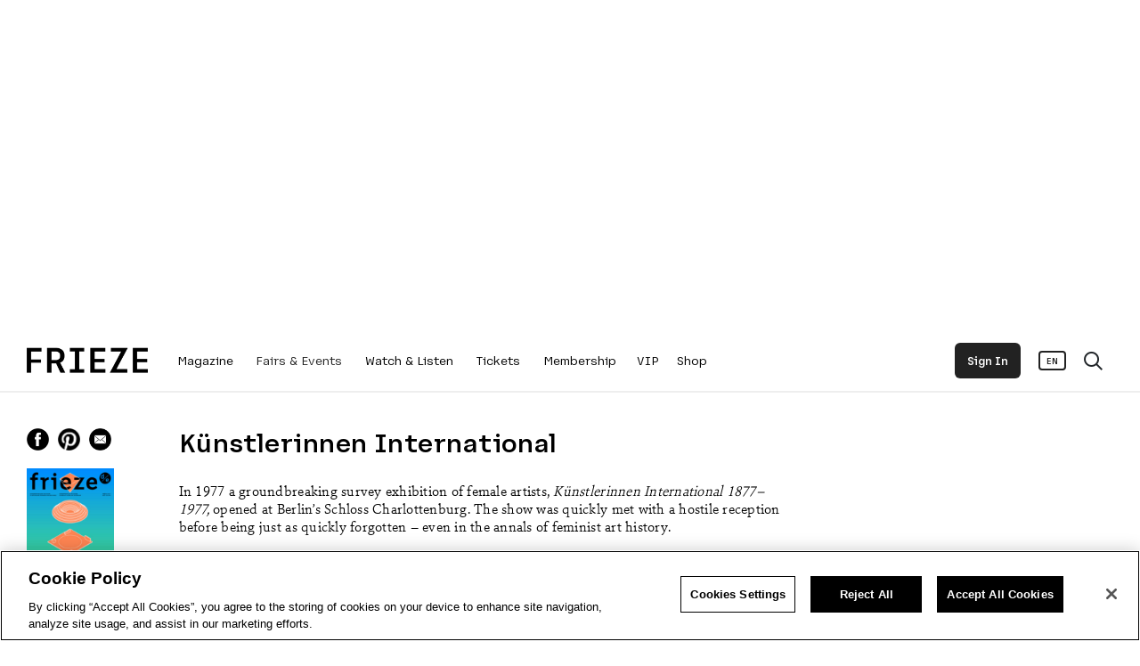

--- FILE ---
content_type: text/html; charset=UTF-8
request_url: https://www.frieze.com/article/k%C3%BCnstlerinnen-international
body_size: 126348
content:
<!DOCTYPE html>
<html lang="en" dir="ltr" prefix="og: https://ogp.me/ns#">
  <head>
    <meta charset="utf-8" />
<script>window.googletag = window.googletag || { cmd: [] };</script>
<script>(function(w,d,s,l,i){w[l]=w[l]||[];w[l].push({'gtm.start':
new Date().getTime(),event:'gtm.js'});var f=d.getElementsByTagName(s)[0],
j=d.createElement(s),dl=l!='dataLayer'?'&l='+l:'';j.setAttributeNode(d.createAttribute('data-ot-ignore'));j.async=true;j.src=
'https://www.googletagmanager.com/gtm.js?id='+i+dl;f.parentNode.insertBefore(j,f);
})(window,document,'script','dataLayer','GTM-P3575B7');window.dataLayer.push({
  'event': 'article_page_view',
  'article_category': 'Interviews',
  'article_publication_date': '20130329',
  'article_comissioning_editor': ''
});var _friezeAccountData = JSON.parse(window.localStorage.getItem('frieze.account'));
if (_friezeAccountData && _friezeAccountData.data && _friezeAccountData.data.membershipId && _friezeAccountData.data.membershipProductName) {
  window.dataLayer.push({
    'membership_pelcro_id': _friezeAccountData.data.membershipId,
    'membership_product_name': _friezeAccountData.data.membershipProductName,
    'membership_has_invites': !!_friezeAccountData.data.hasInvites
  });
}
_friezeAccountData = null;</script>
<meta name="smartbanner:api" content="true" />
<meta name="smartbanner:title" content="Try the Frieze App" />
<meta name="smartbanner:author" content="Fair passes, map and more" />
<meta name="smartbanner:price" content=" " />
<meta name="smartbanner:price-suffix-apple" content="Download on the App Store" />
<meta name="smartbanner:price-suffix-google" content="Get it on Google Play" />
<meta name="smartbanner:icon-apple" content="/themes/frieze/src/images/app-ios.png" />
<meta name="smartbanner:icon-google" content="/themes/frieze/src/images/app-android.png" />
<meta name="smartbanner:button" content="VIEW" />
<meta name="smartbanner:button-url-apple" content="https://apps.apple.com/app/frieze/id1582362408" />
<meta name="smartbanner:button-url-google" content="https://play.google.com/store/apps/details?id=com.frieze.friezeapp" />
<meta name="smartbanner:enabled-platforms" content="android,ios" />
<meta name="smartbanner:close-label" content="Close" />
<style>/* @see https://github.com/aFarkas/lazysizes#broken-image-symbol */.js img.lazyload:not([src]) { visibility: hidden; }/* @see https://github.com/aFarkas/lazysizes#automatically-setting-the-sizes-attribute */.js img.lazyloaded[data-sizes=auto] { display: block; width: 100%; }</style>
<meta name="description" content="In 1977 a groundbreaking survey exhibition of female artists, Künstlerinnen International 1877–1977, opened at Berlin’s Schloss Charlottenburg. The show was quickly met with a hostile reception before being just as quickly forgotten – even in the annals of feminist art history. In 2012, artist and musician Michaela Melián made a video installation featuring a conversation with artist Sarah Schumann and writer Silvia Bovenschen, who were instrumental in realizing the exhibition. Here, frieze d/e publishes an edited transcript of their conversation. Accompanying it are interviews with Melián herself and with three members of the feminist group ff: artists Mathilde ter Heijne, Antje Majewski and Juliane Solmsdorf. Looking back today, how important was that show? Over the past four decades, what has changed in the relationship between feminism and art?" />
<link rel="canonical" href="https://www.frieze.com/article/k%C3%BCnstlerinnen-international" />
<meta property="og:type" content="article" />
<meta property="og:url" content="https://www.frieze.com/article/k%C3%BCnstlerinnen-international" />
<meta property="og:title" content="Künstlerinnen International" />
<meta property="og:description" content="In 1977 a groundbreaking survey exhibition of female artists, Künstlerinnen International 1877–1977, opened at Berlin’s Schloss Charlottenburg. The show was quickly met with a hostile reception before being just as quickly forgotten – even in the annals of feminist art history. In 2012, artist and musician Michaela Melián made a video installation featuring a conversation with artist Sarah Schumann and writer Silvia Bovenschen, who were instrumental in realizing the exhibition. Here, frieze d/e publishes an edited transcript of their conversation. Accompanying it are interviews with Melián herself and with three members of the feminist group ff: artists Mathilde ter Heijne, Antje Majewski and Juliane Solmsdorf. Looking back today, how important was that show? Over the past four decades, what has changed in the relationship between feminism and art?" />
<meta property="og:image" content="https://static.frieze.com/files/styles/frieze_teaser/public/article/thumbnail/editorial-articles-meli-n-schumann-bovenschen-neu-kopie-cmyk.jpeg?itok=14uHLwUu" />
<meta property="og:image:width" content="1280" />
<meta property="og:image:height" content="720" />
<meta name="twitter:card" content="summary_large_image" />
<meta name="twitter:title" content="Künstlerinnen International" />
<meta name="twitter:description" content="In 1977 a groundbreaking survey exhibition of female artists, Künstlerinnen International 1877–1977, opened at Berlin’s Schloss Charlottenburg. The show was quickly met with a hostile reception before being just as quickly forgotten – even in the annals of feminist art history. In 2012, artist and musician Michaela Melián made a video installation featuring a conversation with artist Sarah Schumann and writer Silvia Bovenschen, who were instrumental in realizing the exhibition. Here, frieze d/e publishes an edited transcript of their conversation. Accompanying it are interviews with Melián herself and with three members of the feminist group ff: artists Mathilde ter Heijne, Antje Majewski and Juliane Solmsdorf. Looking back today, how important was that show? Over the past four decades, what has changed in the relationship between feminism and art?" />
<meta name="twitter:image" content="https://static.frieze.com/files/styles/frieze_teaser/public/article/thumbnail/editorial-articles-meli-n-schumann-bovenschen-neu-kopie-cmyk.jpeg?itok=14uHLwUu" />
<meta name="MobileOptimized" content="width" />
<meta name="HandheldFriendly" content="true" />
<meta name="viewport" content="width=device-width, initial-scale=1.0" />
<meta property="article:tag" content="premium" />
<link rel="icon" href="/themes/frieze/favicon.ico" type="image/vnd.microsoft.icon" />
<link rel="alternate" hreflang="en" href="https://www.frieze.com/article/k%C3%BCnstlerinnen-international" />

    <title>Künstlerinnen International | Frieze</title>
    <link rel="stylesheet" media="all" href="/sites/default/files/css/css_AVMUDZiDO2cSpL25Gc5oN6UWqKzFrlCXKpcpMXB_Xyg.css?delta=0&amp;language=en&amp;theme=frieze&amp;include=eJyFzVEOwjAIgOELdeuRFtqxjUhpA1QzT-9MnEZffCH5v0BYiB01ZmhOVcKihHeMqVY3V2iDIWP205cqPsANrRY8zZjy5R0F1BOIoL5oOoAyH7dfGRoorMeHzeKsvQGPHxm7tJ6YbMM5KFqrYnTFqaD0-NNjec6_W-Y7k6zBdnMsMYHhA7SRY7c" />
<link rel="stylesheet" media="all" href="/sites/default/files/css/css_AlWNWXOiWsO6acr9fijVFCpDmHl2kmvpnN2vOTWdJ4k.css?delta=1&amp;language=en&amp;theme=frieze&amp;include=eJyFzVEOwjAIgOELdeuRFtqxjUhpA1QzT-9MnEZffCH5v0BYiB01ZmhOVcKihHeMqVY3V2iDIWP205cqPsANrRY8zZjy5R0F1BOIoL5oOoAyH7dfGRoorMeHzeKsvQGPHxm7tJ6YbMM5KFqrYnTFqaD0-NNjec6_W-Y7k6zBdnMsMYHhA7SRY7c" />
<link rel="stylesheet" media="all" href="https://kit.fontawesome.com/57f3958651.css" />
<link rel="stylesheet" media="all" href="/sites/default/files/css/css_j-nOYGNt2U3qGUO6asOAuCdCaNFsU29dHEf4O8iNa_8.css?delta=3&amp;language=en&amp;theme=frieze&amp;include=eJyFzVEOwjAIgOELdeuRFtqxjUhpA1QzT-9MnEZffCH5v0BYiB01ZmhOVcKihHeMqVY3V2iDIWP205cqPsANrRY8zZjy5R0F1BOIoL5oOoAyH7dfGRoorMeHzeKsvQGPHxm7tJ6YbMM5KFqrYnTFqaD0-NNjec6_W-Y7k6zBdnMsMYHhA7SRY7c" />

    <script type="application/json" data-drupal-selector="drupal-settings-json">{"path":{"baseUrl":"\/","pathPrefix":"","currentPath":"node\/43939","currentPathIsAdmin":false,"isFront":false,"currentLanguage":"en"},"pluralDelimiter":"\u0003","suppressDeprecationErrors":true,"ajaxPageState":{"libraries":"[base64]","theme":"frieze","theme_token":null},"ajaxTrustedUrl":[],"responsive_menu":{"position":"left","theme":"theme-dark","pagedim":"none","modifyViewport":true,"use_bootstrap":false,"breakpoint":"(min-width: 960px)","drag":false},"node":{"id":"43939","type":"article"},"googleAds":{"settings":{"networkId":"21705138243","slot":"friezecom-editorial","targeting":{"friezecom-env":"production","friezecom-type":"article","friezecom-id":"43939","friezecom-path":"\/article\/k\u00fcnstlerinnen-international","friezecom-tags":[],"friezecom-amp":"0"}}},"frieze_connect_redirect":"https:\/\/the-dots.com\/account\/social\/frieze","lazy":{"lazysizes":{"lazyClass":"lazyload","loadedClass":"lazyloaded","loadingClass":"lazyloading","preloadClass":"lazypreload","errorClass":"lazyerror","autosizesClass":"lazyautosizes","srcAttr":"data-src","srcsetAttr":"data-srcset","sizesAttr":"data-sizes","minSize":40,"customMedia":[],"init":true,"expFactor":1.5,"hFac":0.8,"loadMode":2,"loadHidden":true,"ricTimeout":0,"throttleDelay":125,"plugins":[]},"placeholderSrc":"","preferNative":true,"minified":true,"libraryPath":"\/libraries\/lazysizes"},"accessPermissions":{"successClasses":["access-permissions-success"],"loadingClasses":["access-permissions-loading"],"notAllowedClasses":["access-permissions-not-allowed"],"alternativeUrls":[]},"user":{"uid":0,"permissionsHash":"569ba322a4cdba6cae033439f5ceb50a0c4cb44918dbb4a8fab80409c7f48267"}}</script>
<script src="/sites/default/files/js/js_TQqBWEXnLKjsbX6B-4CKGE3ZS95d_Ahu2_OFLEWY9F8.js?scope=header&amp;delta=0&amp;language=en&amp;theme=frieze&amp;include=eJxly2EOwiAMhuELMTnSwvCDEEtLWtS404tRTKZ_mrxP26QFO_wm0q1raIuBELtLb0_CfQl3mFRMMyrx8o0atG-BGfqhdUCJNH4PObdZJNPQs_k_mTcNFFX8oRyF_eFfwymsCVu5Ya3gq__pUxROJT8BvlhWaQ"></script>
<script src="https://securepubads.g.doubleclick.net/tag/js/gpt.js" async></script>
<script src="/sites/default/files/js/js_Rv5Ak_f7k8dUYM5g_UHNiwvIzeDUT0HcmBVUZH3vXd0.js?scope=header&amp;delta=2&amp;language=en&amp;theme=frieze&amp;include=eJxly2EOwiAMhuELMTnSwvCDEEtLWtS404tRTKZ_mrxP26QFO_wm0q1raIuBELtLb0_CfQl3mFRMMyrx8o0atG-BGfqhdUCJNH4PObdZJNPQs_k_mTcNFFX8oRyF_eFfwymsCVu5Ya3gq__pUxROJT8BvlhWaQ"></script>

    <meta name="description" content="Frieze">
        <link rel="preload" href="/themes/frieze/src/fonts/rebrand/Frieze-Bold.woff2" as="font" crossorigin="anonymous" />
    <link rel="preload" href="/themes/frieze/src/fonts/rebrand/Frieze-Medium.woff2" as="font" crossorigin="anonymous" />
    <link rel="preload" href="/themes/frieze/src/fonts/rebrand/Frieze-Regular.woff2" as="font" crossorigin="anonymous" />
    <link rel="preload" href="/themes/frieze/src/fonts/rebrand/Frieze-Light.woff2" as="font" crossorigin="anonymous" />
    <link rel="preload" href="/themes/frieze/src/fonts/rebrand/SinaNovaLig.woff2" as="font" crossorigin="anonymous" />
    <link rel="preload" href="/themes/frieze/src/fonts/rebrand/SinaNovaBold.woff2" as="font" crossorigin="anonymous" />
    <script src="https://form.jotform.com/static/feedback2.js" type="text/javascript"></script>
  </head>
  <body>
        <a href="#main-content" class="visually-hidden focusable">
      Skip to main content
    </a>
    <!-- Google Tag Manager (noscript) -->
<noscript><iframe src="https://www.googletagmanager.com/ns.html?id=GTM-P3575B7"
height="0" width="0" style="display:none;visibility:hidden"></iframe></noscript>
<!-- End Google Tag Manager (noscript) -->
      <div class="dialog-off-canvas-main-canvas" data-off-canvas-main-canvas>
    
<script id="hidden-template" type="text/x-custom-template" style="margin-bottom: 100px;">
  <li class="menu-item mm-listitem" style="background-color:#ffffff;">
    <div class="mm-listitem__text" href="/account">
      <span style="margin-right:20px;">Follow Us</span>
      <a class="social-mobile-button" href="https://twitter.com/friezeofficial" style="filter:invert(1);">
        <img src="/themes/frieze/src/images/node-social-x.png"></img>
      </a>
      <a class="social-mobile-button" href="https://www.facebook.com/friezeofficial" style="filter:invert(1);">
        <img src="/themes/frieze/src/images/node-social-facebook.png"></img>
      </a>
      <a class="social-mobile-button" href="https://www.instagram.com/friezeofficial" style="filter:invert(1);">
        <img src="/themes/frieze/src/images/node-social-instagram.png"></img>
      </a>
    </div>
  </li>
</script>

<script id="mobile-language" type="text/x-custom-template">
  <li class="menu-item mm-listitem" style="background-color:#fafafa; width:100%; position: fixed; bottom: 0px; left: 0px; z-index: 10;">
    <div class="mm-listitem__text" href="/account">
      <div style="font-size: 13px; margin-bottom: 10px;">Language</div>
      <a class="mobile-language-en">
        English
      </a>
       / 
      <a class="mobile-language-ko">
        한국어
      </a>
    </div>
  </li>
</script>

<script id="search-template" type="text/x-custom-template">
  <li class="menu-item mm-listitem" style="border-color:#ffffff;">
    <form id="mobile-search-form" class="mm-listitem__text" style="padding-right:20px; padding-top:10px; padding-bottom:10px;">
      <input style="background:transparent; width:100%; height:45px; border:none; border-radius:0px; padding-right:40px; color:#222222; font-family:regFont; line-height:40px; border-bottom: 1px solid #dddddd;" name="search-query" type="search" placeholder="Search..."></input>
      <button type="submit" style="position:absolute; right:15px; top:20px; background:none; border:none; color:#222222;">
        <i class="fa-sharp fa-regular fa-magnifying-glass search-icon"></i>
      </button>
    </form>
  </li>
</script>





  <div class="node node--type-article" id="page-wrapper">

<div class="layout-container">
    <div id="mobile-header-container" class="fixed">
    <div id="mobile-header" style="height:60px;">
      <div id="hamburger-container">
        <a class="mm-nav-link" href="#off-canvas">
          <div id="hamburger">
            <i class="fa-light fa-bars"></i>
            <div id="hamburger-open">
              <i class="fa-light fa-xmark-large"></i>
            </div>
          </div>
        </a>
      </div>
      <div id="page-header-logo-image-mobile" class="d-xl-none d-md-block">
                      <div class="home-menu-logo black-logo">
              <a href="https://www.frieze.com/" style="height:60px">
                <img src="/themes/frieze/src/images/FRIEZE.png"></img>
              </a>
            </div>
                </div>
      <div id="account-container" style="min-width:150px; text-align:right;">
        <ul style="list-style:none; padding-left:0px;">
          <li style="display: inline-block;">
            <div class="menu-account-btn">
              <a class="account-header-sign-in hidden pelcro-login-button" data-login-text="<span>Sign In</span>" data-dashboard-text="<span>Account</span>">
                <span>
                  Sign In
                </span>
              </a>
              <a href="/account" class="account-header-account hidden">
                <span>
                  <p style="margin-bottom:0px; display:inline;">Account</p>
                </span>
              </a>
            </div>
          </li>
        </ul>
      </div>
    </div>
  </div>

  








  

    <div id="top-ad-area">
    <div id="ad-fullwidth-top" class="ad-style" style="display:none">
    </div>
  </div>

  







<div id="frieze-header-container" class="header-container">
  <div id="frieze-header" class="header">
    <div class="container-fluid h-100">
      <div class="row h-100">
        <div class="container-fluid h-100 page-width page-padding">
          <div class="logo">
            <a href="/"><img src="https://www.frieze.com/themes/frieze/src/images/FRIEZE.png" /></a>
          </div>
          <div class="nav safe-space">
            <div class="main-ul">
              <ul>
                                                                                                                                                                                                                                                                                                              <li class='has-children' data-menu-title="Magazine" data-toggle="tooltip" data-placement="bottom" title="Magazine">
                    <a href="/editorial">
                      Magazine
                    </a>
                  </li>
                                                                                                                                                                                                                                                                                                                                                                                                                                                                                              <li class='has-children' data-menu-title="Fairs &amp; Events" data-toggle="tooltip" data-placement="bottom" title="Fairs &amp; Events">
                    <a disabled>
                      Fairs &amp; Events
                    </a>
                  </li>
                                                                                                                                                                                                                                                                                                      <li  data-menu-title="Watch &amp; Listen" data-toggle="tooltip" data-placement="bottom" title="Watch &amp; Listen">
                    <a href="/watch-listen">
                      Watch &amp; Listen
                    </a>
                  </li>
                                                                                                                              <li  data-menu-title="Tickets" data-toggle="tooltip" data-placement="bottom" title="Tickets">
                    <a href="https://www.frieze.com/fairs/frieze-los-angeles/tickets">
                      Tickets
                    </a>
                  </li>
                                                                                                                                                                                                                      <li class='has-children' data-menu-title="Membership" data-toggle="tooltip" data-placement="bottom" title="Membership">
                    <a href="/membership-subscriptions">
                      Membership
                    </a>
                  </li>
                                                                                                                              <li  data-menu-title="VIP" data-toggle="tooltip" data-placement="bottom" title="VIP">
                    <a href="/account/sign-in?view=login&amp;redirect=/account">
                      VIP
                    </a>
                  </li>
                                                                                                                              <li  data-menu-title="Shop" data-toggle="tooltip" data-placement="bottom" title="Shop">
                    <a href="https://shopcc.frieze.com/?utm_source=Frieze_Website&amp;utm_medium=SHOP_NAV_BAR_Link&amp;utm_campaign=FriezeShop"target="_blank">
                      Shop
                    </a>
                  </li>
                              </ul>
            </div>
            <div class="sub-header">
                                                <div class="sub-menu sub-header-inner" data-menu-parent="Magazine">
                    <div class="container-fluid h-100 page-width page-padding">
                      <div class="row h-100 row-cols-5">
                                                      <div class="col h-100 sub-header-menu">
                              <ul>
                                <li>
                                  <a  disabled>
                                    Editorial Content
                                  </a>
                                </li>
                                                                                                      <li>
                                      <a  href="/archive/profiles">
                                        Profiles
                                      </a>
                                    </li>
                                                                                                                                        <li>
                                      <a  href="/archive/interviews">
                                        Interviews
                                      </a>
                                    </li>
                                                                                                                                        <li>
                                      <a  href="/opinion">
                                        Opinion
                                      </a>
                                    </li>
                                                                                                                                        <li>
                                      <a  href="/exhibition-reviews">
                                        Reviews
                                      </a>
                                    </li>
                                                                                                </ul>
                            </div>
                                                      <div class="col h-100 sub-header-menu">
                              <ul>
                                <li>
                                  <a  disabled>
                                    Frieze Magazine
                                  </a>
                                </li>
                                                                                                      <li>
                                      <a target="_blank" href="https://www.frieze.com/magazines/frieze-magazine/issue-256">
                                        New Issue
                                      </a>
                                    </li>
                                                                                                                                        <li>
                                      <a  href="/magazines/frieze-magazine">
                                        Issue Archive
                                      </a>
                                    </li>
                                                                                                                                        <li>
                                      <a  href="/frieze-new-writers">
                                        Frieze New Writers
                                      </a>
                                    </li>
                                                                                                                                        <li>
                                      <a target="_blank" href="https://www.frieze.com/membership-subscriptions">
                                        Subscribe
                                      </a>
                                    </li>
                                                                                                                                        <li>
                                      <a  href="/partner-content">
                                        Partner Content
                                      </a>
                                    </li>
                                                                                                </ul>
                            </div>
                                                                                                              <div class="col menu-content ">
                                <ul style="                                                                                                                         ">
                                  <li>
                                        <div class="paragraph paragraph--type--content-block-content paragraph--view-mode--default">
          
            <div>



<article class="node node--type-article node--view-mode-block exclude-translation">  
      <div 
         
         
         class="teaser-content selectable
         
         "
    >
      <div class="teaser-thumbnail">
                      
            <div>  <a href="/article/frieze-new-writers-vienna-2026" hreflang="en"><img loading="lazy" src="https://static.frieze.com/files/styles/frieze_teaser/public/article/thumbnail/frieze-new-writers-vienna-2026.png?VersionId=.GQmk_Qr_NOBlD001o3gs3cqLtrfUKgE&amp;itok=079azyNW" width="1280" height="720" alt="" />

</a>
</div>
      
                </div>
    <div class="teaser-text">
              <div class="teaser-section">
                                                    <a href="/archive/frieze">
                            Frieze
                            </a>
                              </div>
            <div class="teaser-title">
                  <span class="teaser-section-span">
            <span>
                              <a href="/archive/frieze">
                              Frieze
                              </a>
                          </span>
            <span>/</span>
          </span>
                <a href="/article/frieze-new-writers-vienna-2026">
                      Apply to the 2026 Frieze New Writers Programme in Vienna, Austria
           
        </a>
      </div>
      <div class="teaser-deck">
                  
            <div><p>Apply by Friday 13 February to attend our free art-writing course, in&nbsp;collaboration with Phileas&nbsp;– The Austrian Office for Contemporary Art and open to emerging writers from&nbsp;Austria, Germany and&nbsp;Switzerland</p>
</div>
      
              </div>
      <div class="teaser-author">
                  BY
              <a href="/contributor/frieze" style="font-family:mediumFont;" class="exclude-translation">frieze</a>          |
          <span><time datetime="2025-12-15T11:23:19+00:00" title="Monday, December 15, 2025 - 11:23">15 Dec 25</time>
</span>

              </div>
      <div class="button-area">
        <a class="btn-style-white" href="/article/frieze-new-writers-vienna-2026">READ MORE</a>
      </div>
    </div>
  </article>

</div>
      
      </div>

                                                                        </li>
                                </ul>
                              </div>
                                                          <div class="col menu-content ">
                                <ul style="                                                                                              transform: translateX(45%);
                                                                                                                         ">
                                  <li>
                                      <div 
    class="teaser-content selectable " 
> 
  <div class="teaser-thumbnail">
    <a href="/magazines/frieze-magazine/issue-256">
              
            <div>  <img loading="lazy" src="https://static.frieze.com/files/styles/frieze_teaser/public/content-block/image-link/lead-image-1.jpg?VersionId=be_GsvYFJS3wrY0gTJw6BEUNo3hKKPmS&amp;itok=Auo71SIw" width="1280" height="720" alt="" />


</div>
      
          </a>
  </div>

  <div class="teaser-text">
          <div class="teaser-title">
        <a  href="/magazines/frieze-magazine/issue-256" >
                      <span>
              Out Now: The January/February Issue
            </span>
                  </a>
      </div>
    
          <div class="teaser-deck">
        
      </div>
    
          <div class="button-area">
        <a class="btn-style-white" href="/magazines/frieze-magazine/issue-256">READ MORE</a>
      </div>
      </div>
</div>

                                                                        </li>
                                </ul>
                              </div>
                                                                            </div>
                    </div>
                  </div>
                                                                <div class="sub-menu sub-header-inner" data-menu-parent="Fairs &amp; Events">
                    <div class="container-fluid h-100 page-width page-padding">
                      <div class="row h-100 row-cols-5">
                                                      <div class="col h-100 sub-header-menu">
                              <ul>
                                <li>
                                  <a  href="/fairs">
                                    Fairs
                                  </a>
                                </li>
                                                                                                                                                                                                                                          <li>
                                      <a  href="/fairs/frieze-london-frieze-masters">
                                        Frieze London &amp; Frieze Masters
                                      </a>
                                    </li>
                                                                                                                                        <li>
                                      <a  href="/fairs/frieze-los-angeles">
                                        Frieze Los Angeles
                                      </a>
                                    </li>
                                                                                                                                        <li>
                                      <a  href="/fairs/frieze-new-york">
                                        Frieze New York
                                      </a>
                                    </li>
                                                                                                                                        <li>
                                      <a  href="/fairs/frieze-seoul">
                                        Frieze Seoul
                                      </a>
                                    </li>
                                                                                                                                        <li>
                                      <a  href="/fairs/frieze-viewing-room">
                                        Frieze Viewing Room
                                      </a>
                                    </li>
                                                                                                                                        <li>
                                      <a target="_blank" href="https://www.expochicago.com/">
                                        EXPO CHICAGO
                                      </a>
                                    </li>
                                                                                                                                        <li>
                                      <a target="_blank" href="https://www.thearmoryshow.com/">
                                        The Armory Show
                                      </a>
                                    </li>
                                                                                                </ul>
                            </div>
                                                      <div class="col h-100 sub-header-menu">
                              <ul>
                                <li>
                                  <a  href="/no9-cork-street">
                                    No.9 Cork Street
                                  </a>
                                </li>
                                                                                                      <li>
                                      <a  href="/no9-cork-street/about">
                                        About
                                      </a>
                                    </li>
                                                                                                                                        <li>
                                      <a  href="/no9-cork-street/exhibitions">
                                        Exhibitions
                                      </a>
                                    </li>
                                                                                                                                        <li>
                                      <a  href="/no9-cork-street/visitor-information">
                                        Visitor Information
                                      </a>
                                    </li>
                                                                                                                                        <li>
                                      <a  href="/no9-cork-street/gallery-applications">
                                        Gallery Applications
                                      </a>
                                    </li>
                                                                                                                                        <li>
                                      <a  href="/no9-cork-street/event-space-hire">
                                        Event Space Hire
                                      </a>
                                    </li>
                                                                                                </ul>
                            </div>
                                                      <div class="col h-100 sub-header-menu">
                              <ul>
                                <li>
                                  <a target="_blank" href="https://www.frieze.com/frieze-house-seoul">
                                    Frieze House Seoul
                                  </a>
                                </li>
                                                                                                      <li>
                                      <a  href="/frieze-announces-new-exhibition-space-frieze-house-seoul-2025">
                                        About
                                      </a>
                                    </li>
                                                                                                                                        <li>
                                      <a target="_blank" href="https://www.frieze.com/frieze-house-seoul/exhibitions">
                                        Exhibitions
                                      </a>
                                    </li>
                                                                                                                                        <li>
                                      <a target="_blank" href="https://www.frieze.com/frieze-house-seoul/visitor-information">
                                        Visitor Information
                                      </a>
                                    </li>
                                                                                                                                        <li>
                                      <a  href="/frieze-house-seoul/gallery-applications">
                                        Gallery Applications
                                      </a>
                                    </li>
                                                                                                                                        <li>
                                      <a target="_blank" href="https://www.frieze.com/frieze-house-seoul/event-space-hire">
                                        Event Space Hire
                                      </a>
                                    </li>
                                                                                                </ul>
                            </div>
                                                      <div class="col h-100 sub-header-menu">
                              <ul>
                                <li>
                                  <a  href="/on-view/shows">
                                    On View
                                  </a>
                                </li>
                                                                                                      <li>
                                      <a  href="/on-view/shows">
                                        Shows to See
                                      </a>
                                    </li>
                                                                                                                                        <li>
                                      <a  href="/on-view/galleries">
                                        Find a Gallery
                                      </a>
                                    </li>
                                                                                                </ul>
                            </div>
                                                                                                              <div class="col menu-content menu-content-sm">
                                <ul style="                                             width: 100%;
                                             transform: translateX(-15px);
                                                                           ">
                                  <li>
                                        <div class="paragraph paragraph--type--content-block-content paragraph--view-mode--default">
          
            <div>



<article class="node node--type-article node--view-mode-block exclude-translation">  
      <div 
         data-preview-id=3elTfEn8
         data-preview-preload = 1
         class="teaser-content selectable
         is-fading video-content
         "
    >
      <div class="teaser-thumbnail">
                                    
            <div>  <a href="/video/revealing-galleries-frieze-los-angeles-2026" hreflang="en"><img loading="lazy" src="https://static.frieze.com/files/styles/frieze_teaser/public/article/thumbnail/54340525128_5d377e211f_k.jpg?VersionId=J718t.DiFSIqZPbk2BqctoWbQflcuPDL&amp;itok=hDX7nr-_" width="1280" height="720" alt="" />

</a>
</div>
      
                        <a href="/video/revealing-galleries-frieze-los-angeles-2026" class="jell" style="display: block;">
              <div class="video-container" style="width:100%; height:100%">
                <video loop muted playsinline type="video/mp4" style="position:absolute; width:100%;"></video>
              </div>
              <div class="video-overlay">
                <div class="video-overlay-info">
                  <span>
                    <i class="fa-solid fa-play"></i>
                    <p></p>
                  </span>
                </div>
              </div>
            </a>
                </div>
    <div class="teaser-text">
              <div class="teaser-section">
                                                    <a href="/fairs/frieze-los-angeles">
                            Frieze Los Angeles
                              <span style="margin-left: -3px;">,</span>
                            </a>
                                          <a href="/archive/sosig">
                            News
                            </a>
                              </div>
            <div class="teaser-title">
                  <span class="teaser-section-span">
            <span>
                              News
                          </span>
            <span>/</span>
          </span>
                <a href="/video/revealing-galleries-frieze-los-angeles-2026">
                      Revealing the Galleries for Frieze Los Angeles 2026
           
        </a>
      </div>
      <div class="teaser-deck">
                  
            <div><p>The fair returns to Santa Monica Airport from 26 February to 1 March 2026, strengthening the city’s role as a global centre for art and culture</p>
</div>
      
              </div>
      <div class="teaser-author">
                  <span><time datetime="2025-11-20T10:00:00+00:00" title="Thursday, November 20, 2025 - 10:00">20 Nov 25</time>
</span>

              </div>
      <div class="button-area">
        <a class="btn-style-white" href="/video/revealing-galleries-frieze-los-angeles-2026">READ MORE</a>
      </div>
    </div>
  </article>

</div>
      
      </div>

                                                                        </li>
                                </ul>
                              </div>
                                                                            </div>
                    </div>
                  </div>
                                                                <div class="sub-menu sub-header-inner" data-menu-parent="Watch &amp; Listen">
                    <div class="container-fluid h-100 page-width page-padding">
                      <div class="row h-100 row-cols-5">
                                                      <div class="col h-100 sub-header-menu">
                              <ul>
                                <li>
                                  <a  href="/archive/videos">
                                    Videos
                                  </a>
                                </li>
                                                              </ul>
                            </div>
                                                      <div class="col h-100 sub-header-menu">
                              <ul>
                                <li>
                                  <a  href="/archive/podcasts">
                                    Podcasts
                                  </a>
                                </li>
                                                              </ul>
                            </div>
                                                      <div class="col h-100 sub-header-menu">
                              <ul>
                                <li>
                                  <a  href="/archive/collaborations">
                                    Collaborations
                                  </a>
                                </li>
                                                              </ul>
                            </div>
                                                      <div class="col h-100 sub-header-menu">
                              <ul>
                                <li>
                                  <a  href="/frieze-studios">
                                    Frieze Studios
                                  </a>
                                </li>
                                                              </ul>
                            </div>
                                                                                                                                </div>
                    </div>
                  </div>
                                                                                              <div class="sub-menu sub-header-inner" data-menu-parent="Membership">
                    <div class="container-fluid h-100 page-width page-padding">
                      <div class="row h-100 row-cols-5">
                                                      <div class="col h-100 sub-header-menu">
                              <ul>
                                <li>
                                  <a  href="/frieze-connect">
                                    Frieze Connect
                                  </a>
                                </li>
                                                                                                      <li>
                                      <a  href="/frieze-connect/events">
                                        Frieze Connect Events
                                      </a>
                                    </li>
                                                                                                </ul>
                            </div>
                                                                                                                                </div>
                    </div>
                  </div>
                                                                                                      </div>
          </div>
          <div class="search closed" data-toggle="tooltip" data-placement="bottom" title="Search Frieze">
            <i class="fa-sharp fa-regular fa-magnifying-glass search-icon"></i>
            <i class="fa-sharp fa-regular fa-xmark-large search-icon-exit"></i>
          </div>
          <div class="translate" data-toggle="tooltip" data-placement="bottom" title="Language">
              <div class="language-switcher">
                <ul>
                  <li data-lang='en' class="hidden">
                    <span>EN</span>
                  </li>
                  <li data-lang='ko' class="hidden">
                    <span>KO</span>
                  </li>
                <ul>
              </div>
          </div>
                    <div class="menu-account-btn">
            <a class="account-header-sign-in hidden pelcro-login-button" data-login-text="<span>Sign In</span>" data-dashboard-text="<span>Account</span>">
              <span>
                Sign In
              </span>
            </a>
            <a href="/account" class="account-header-account hidden">
              <span>
                Account
              </span>
            </a>
          </div>
        </div>
      </div>
    </div>
    <div class="sub-header-search">
      <div class="search-inner">
        <div class="container-fluid h-100 page-width page-padding">
          <div class="row h-100">
            <div class="col-12 h-100">
              <form id="search-area-form">
                  <input id="nav-search-box" name="search-query" type="text" placeholder="Search Frieze.com" value="">
                  <button type="submit" id="search-area-form-submit-btn"><i class="fa-sharp fa-regular fa-magnifying-glass"></i></button>
              </form>
            </div>
          </div>
        </div>
      </div>
    </div>
  </div>
        
</div>

  





    <div class="responsive-menu-page-wrapper">
        <main role="main">
      <a id="main-content" tabindex="-1"></a>      <div class="layout-content">
        <div class="dim-content"></div>
          <div>
    <div data-drupal-messages-fallback class="hidden"></div><div id="block-frieze-content">
  
    
      

<div id="article-content-page" class="">
  <article>

  
    

    	<div class="article-header-author-responsive page-padding author-section">
		<div>
			BY
											<a href="/contributor/frieze-de" style="font-family:mediumFont;" class="exclude-translation">frieze d/e</a>              in
                              <a href="/archive/interviews">
                    <span style="font-family:mediumFont;">
            Interviews
          </span>
          </a>
                           |
      			29 MAR 13
			
		</div>
	</div>



    <div class="article-header-container">
      <div class="container-fluid article-header page-padding page-width">
        <div class="row">
                      <div class="col-xl col-lg-0 article-header-first left-col-max-width">
                            <div class="article-header-social">
                <div class="share-buttons">
    <a class="share-buttons-item fb-share">
    <img src="/themes/frieze/src/images/node-social-facebook.png" style="width: 25px; height: 25px;"></img>
  </a>
  <a class="share-buttons-item pinterest-share">
    <img src="/themes/frieze/src/images/node-social-pinterest.png" style="width: 25px; height: 25px;"></img>
  </a>
  <a class="share-buttons-item mail-share">
    <img src="/themes/frieze/src/images/node-social-mail.png" style="width: 25px; height: 25px;"></img>
  </a>
</div>

              </div>
                                                          <div class="article-belongs-to">
                  <div class="article-belongs-to-cover">
                    <a href="/magazines/frieze-de/issue-9">
                      
            <div>  <img loading="lazy" src="https://static.frieze.com/files/styles/issue/public/issue/cover/covers-frieze-d-e-issue9-cover-rgb-72-without-barcode.jpg?itok=0UvYnChX" width="540" height="704" alt="" />


</div>
      
                    </a>
                  </div>
                  <div class="article-belongs-to-featured">Featured in</div>
                  <div class="article-belongs-to-issue">
                    <a href="/magazines/frieze-de/issue-9">
                      Issue 9
                    </a>
                  </div>
                </div>
                          </div>
                    <div class="col-xl-9 col-lg-10 col-md-12">
                        <div class="article-header-social-responsive">
              <div class="share-buttons">
    <a class="share-buttons-item fb-share">
    <img src="/themes/frieze/src/images/node-social-facebook.png" style="width: 25px; height: 25px;"></img>
  </a>
  <a class="share-buttons-item pinterest-share">
    <img src="/themes/frieze/src/images/node-social-pinterest.png" style="width: 25px; height: 25px;"></img>
  </a>
  <a class="share-buttons-item mail-share">
    <img src="/themes/frieze/src/images/node-social-mail.png" style="width: 25px; height: 25px;"></img>
  </a>
</div>

            </div>

                        <div class="article-header-title">
                              <h1>
                  Künstlerinnen International
                </h1>
                          </div>
                                                  <div class="article-header-headline">
                <h2>
                  <span class="exclude-translation">
                    
            <div><p>In 1977 a groundbreaking survey exhibition of female  artists, <em>Künstlerinnen International 1877–1977,</em> opened at Berlin’s Schloss Charlottenburg. The show was quickly met with a hostile reception before being just as quickly forgotten – even in the annals of feminist art history.</p>
<p>In 2012, artist and musician <strong>Michaela Melián</strong> made a video installation featuring a conversation  with artist <strong>Sarah Schumann</strong> and writer <strong>Silvia Bovenschen,</strong> who were instrumental  in realizing the exhibition. Here, <em>frieze d/e</em> publishes an  edited transcript of  their conversation. </p>
<p>Accompanying it are interviews with Melián herself and with three members of the feminist group <strong>ff:</strong> artists <strong>Mathilde ter Heijne, Antje Majewski</strong> and <strong>Juliane Solmsdorf.</strong> Looking back  today, how important was that show? Over the past four  decades, what has changed in the relationship between feminism and art? </p>
</div>
      
                  </span>
                </h2>
              </div>
                        
                          <div class="article-header-author author-section">
                <div class="article-header-author-info">
                  <div class="article-header-author-image"><a href="/contributor/frieze-de"><div style="width:100%; font-size:15px; font-family:mediumFont; text-align:center; line-height:40px;" class="exclude-translation">
                                  f
                                </div></a></div>
                        BY
                      <a href="/contributor/frieze-de">frieze d/e</a>                                      in
                                                                  <a href="/archive/interviews">
                                            <span style="font-family:mediumFont;">
                        Interviews
                      </span>
                      </a>
                                                               |
                                    29 MAR 13
                </div>
              </div>
                      </div>
        </div>
      </div>
    </div>
  
                  
        <div class="container-fluid page-padding node-content page-width">
      <div class="row">
                                <div class="col-lg col-md-12 col-sm-12 node-content-body">
          <div class="node-content-body-main-container">
            <div class="node-content-body-main">
                                            <span class="body-text" id="node-body-text">
                  <div class="body-field">
      <p><figure role="group">
<img alt data-entity-type="file" data-entity-uuid="26fda09a-d7a5-4a7f-9417-5f2be2988a3c" height="888" loading="lazy" src="https://static.frieze.com/files/inline-images/editorial-articles-meli-n-schumann-bovenschen-neu-kopie-cmyk.jpeg" width="500">
<figcaption>Michaela Melián, <em>Silvia Bovenschen und Sarah Schumann</em> (Video still), 2012 <br><br>
(courtesy: Michaela Melián, Barbara Gross Galerie, München and Galerie Karin Guenther, Hamburg; camera: Sebastian Bodirsky)</figcaption>
</figure>
</p>
<p><strong>Silvia Bovenschen &amp; Sarah Schumann</strong></p>
<p><strong>Sarah Schumann</strong> The women who put together the show  <em>Künstlerinnen International 1877–1977</em> (Female Artists International  1877–1977) were Ursula Bierther, Evelyn Kuwertz, Karin Petersen,  Inge Schumacher, Ulrike Stelzl, Petra Zöfelt and myself. It was the first  exhibition of its kind in Europe of women artists, and our role models  were Americans. They did the research, rediscovered forgotten women  artists and wrote their biographies. It was organized by Berlin’s left-wing NGBK art society, who also gave us a budget of 100,000 Deutschmarks.</p>
<p><strong>Silvia Bovenschen</strong> When I joined the group, I was very impressed: it was a totally autodidactic affair, as none of these women were professional exhibition-makers.</p>
<p><strong>SS</strong> One faction within the group campaigned for the works shown to be realistic psychological portrayals: what women dream about, how they  suffer from being women, women as victims, how they liberate themselves from this, etc. For those of us who were working to support art by women  in a general sense, this was pure kitsch. There were hard-fought debates, which sometimes caused divisions within the group.</p>
<p><strong>SB</strong> Those who believed in the existence of ‘women’s art’ wanted to  establish a consistently ‘feminine aesthetic’; the others, including Sarah, opposed that. They said: let’s start by showing everything that exists.  The exhibition was huge, with some very valuable exhibits. Art of all  different kinds – but no housewife art.</p>
<p><strong>SS</strong> Valie Export, Ulrike Rosenbach and many others did performances during the show. </p>
<p><strong>SB</strong> The tenor of public opinion was that it made no sense just to show women because they are women. That’s a legitimate concern. But the  outrage came from two very different sides. The fundamentalist feminists said: this is just the same old art shit again and all women are artists! They stormed the show and hung up tampons and were outraged that we had actually made choices, a selection. From the other side came scorn and derision along the lines of: what’s all this women’s stuff? There was no respect, not even for artists who had a place in art history or the contemporary art scene. The fact that women dared to organize an exhibition of this scale  and scope in this venerable palace was seen as impudent, the cheek of it! Looking back, it’s hard to understand. Later, when similar exhibitions were staged on a much smaller scale, this show was never mentioned – it’s been more or less forgotten, although it would now be totally impossible to bring the same exhibits together in this way again.</p>
<p><strong>SS</strong> In total, the show included 265 women artists –&nbsp;from Magdalena  Abakanowicz to Rugena Zaptkova.</p>
<p><strong>SB</strong> The artists were not suspicious; they were happy for their work to be included. Sarah went to see Meret Oppenheim in Paris. They got on well and Oppenheim gave her a gift.</p>
<p><strong>SS</strong> She said: yes, great, I like you girls, go right ahead.</p>
<p><strong>SB</strong> Later many women artists said they wanted nothing to do with the  ‘art by women’ pigeonhole. Even today, this is something many women  artists are scared of. But it goes in waves – there are also others that are more open to it.</p>
<p>I met Sarah during the preparations for the exhibition. At the time,  I was working with Peter Gorsen on an upcoming issue of the magazine <em>Ästhetik &amp; Kommunikation</em> with the title ‘Frauen Kunst Kulturgeschichte’ [Women, Art, Cultural History – published September 1976]. We had heard about the project in Berlin and we decided to contact the group. The strain of the preparation phase, which I had only witnessed from afar, was  nothing compared with what happened when the show actually opened.  It was intense. The group, who had frayed nerves and no energy left, recruited me as a kind of unofficial press spokeswoman. ‘You do this now’, they said. All for no money, of course.</p>
<p><strong>SS</strong> It was featured in the main evening news on national television. The reporters were already there outside the gallery in the morning and we were late because we needed to catch up on some sleep …</p>
<p><strong>SB</strong> In slightly reduced form, the exhibition then travelled on to the  Kunstverein in Frankfurt, where it started all over, and I immediately found myself back on countless podiums defending the show.</p>
<p><strong>SS</strong> Silvia was really great.</p>
<p><strong>SB</strong> It was fun, too. But we were prepared to give everything for the cause. Art was still a sacredly male domain. Nothing had changed in Germany on that front. That needed to be faced head on. There are countless exhibitions showing art works made almost exclusively by men. And when a show comes along including only work by women, all of a sudden there’s an  outcry. That was the political argument. But of course there is also an  aesthetic-theoretical problem: does art by women have some special quality that justifies showing it in isolation? That sparked a lively, interesting  discussion that still doesn’t appear to have been resolved.</p>
<p>When art is seen and communicated, that creates a different space that picks up a tradition and passes it on. Our exhibition created such a space – but nothing was passed on. Before long, everyone stopped talking about it, even women. Strange. Positively uncanny, in fact, since it seems to affirm the history of women’s historylessness. It’s like the hiccups; there’s nothing you can do about it.</p>
<p>Sarah and I certainly benefited from having done the show – but not  in any financial sense. In that respect, it had more of a negative effect for Sarah. But in terms of how we saw the world, it was enormously useful. And we stand by it.</p>
<p><strong>SS</strong> It was useful in personal terms … </p>
<p><strong>SB</strong> … for one’s everyday awareness, but certainly not in public terms.</p>
<p><strong>SS</strong> No.</p>
<p><strong>SB</strong> When I was in school, I had no idea about the feminists of earlier times, but we did have this image of the suffragette: a matronly figure who was against all forms of fun. In reality, the suffragettes of the 19th century, especially in England, were unbelievably courageous women who threw themselves in front of police horses – some of them even died for the cause. By comparison, we were poor, puny figures. But I didn’t know all that:  ‘suffragette’ was an insult signifying spoilsport, haggard, has-been. That’s exactly what we represent for young women today. I find it grotesque  when someone from my generation expects gratitude: ‘We fought for all this, back then, for you, and now you couldn’t care less.’ That’s not the point. But many of these young women will think again eventually, for example when they have children, or if they build a great career but notice that they somehow can’t get right to the top. And they will have to  re-examine the notion that the whole fight has already been won. That is the point here. You can’t get a lifetime subscription to progress. Under tough economic conditions, even things that have already been achieved  can quickly be rolled back again. It’s a struggle that must be conducted  continually. There’s no safe sinecure. And that also applies in art, right?</p>
<p><strong>SS</strong> Yes.</p>
<p><strong>SB</strong> And the women’s movement was not a single block; there were also stuffier groups, like the ones who suddenly started knitting – every  movement quickly brings forth its own caricature. Sarah also came under attack … that cover you made for <em>Courage</em> magazine …</p>
<p><strong>SS</strong> I was commissioned to produce the cover image for an issue on  menopause. I took a section from a photograph of the naked torso  of Ursula Lefkes, who was often my model, and I scraped it slightly with a knife. When it was published, many women turned against it, thinking it was pornographic.</p>
<p><figure role="group">
<img alt data-entity-type="file" data-entity-uuid="1254ebc2-a8d5-4cb6-9243-a5be149ac81c" height="376" loading="lazy" src="https://static.frieze.com/files/inline-images/editorial-articles-schumann-6-das-herzy-cmyk.jpeg" width="500">
<figcaption>Sarah Schumann, <em>Das Herz ist ein einsamer Jäger,</em> 1980, Collage (courtesy: Sarah Schumann)</figcaption>
</figure>
</p>
<p><strong>SB</strong> With the rise of feminism, all forms of imagery were initially suspected of being dominated by the male gaze. Which is why there was a ban on beauty. As soon as a woman was attractive, naked or erotically arousing, there were suspicions of falling into male possession. Such fundamentalist <br><br>
obsessions always limit the options for pictures; Sarah opposed that, putting women centre stage in her pictures, making them beautiful, in an opulent setting. And sometimes also bringing the exposed or naked body back into the picture. There was a chorus of whistles from both sides: from the official, male-dominated art world on the one hand, and from one section of the women’s movement on the other.</p>
<p>Even today, I’m mortified by my own narrow-minded reaction to Sarah’s pictures when I first saw them in 1975. I stood in front of one of her big, powerful canvases with a woman against a semi-abstract landscape of incredibly explosive colours, and I asked myself: is this allowed? Thankfully, the second thing I asked myself was how I came to react that way.</p>
<p><strong>SS</strong> My use of colour set me apart from the contemporary painting of the time, painting that was more or less colourless.</p>
<p><strong>SB</strong> In Sarah’s pictures, even the relatively abstract ones, there is this  tension between something archaic, elemental, that could be interpreted as dread, and a sharply defined cultivation in the nuances of colour, in the  constellations.</p>
<p><strong>SS</strong> I always liked the inside and the outside: in the room and outside the room, or in the house and outside the house.</p>
<p><strong>SB</strong> They are private and public figures.</p>
<p><figure role="group">
<img alt data-entity-type="file" data-entity-uuid="3c71808d-33fe-4588-9994-7b09216404d8" height="339" loading="lazy" src="https://static.frieze.com/files/inline-images/editorial-articles-schumann-1-sich-von-unten-cmyk.jpeg" width="500">
<figcaption>Sarah Schumann, <em>sich von unten sehen,</em> 1960, Photocollage (courtesy: Sarah Schumann)</figcaption>
</figure>
</p>
<p><strong>SS</strong> In this world I constructed they didn’t need a home. They are so solid and independent that they can live anywhere. They’re not portraits, but model figures. Of course I also project my own dreams onto them. I’d like to be that way, not to need a house, that would fine by me. But I can’t achieve it, so I paint it.</p>
<p><strong>SB</strong> Sarah has certain notions of beauty that could be vilified as owing too much to the male gaze. I don’t see it that way. I know what I’m talking about, I’ve experienced it firsthand, I’ve never conformed to the dress codes that existed in certain branches of feminism, and neither has Sarah. Whatever you do, be it politics or art, you can always expect to be caught in the middle, between two stools. Finally, that’s become our place, for life. And it’s no bad thing: the career chances might not be so great there, but you do meet some very nice people.</p>
<p><em>Translated by Nicholas Grindell</em></p>
<p><em>Silvia Bovenschen is a writer and literary scholar living in Berlin. Her book</em>  Die imaginierte Weiblichkeit <em>(Imagined Feminity) was published in 1979. In 2000 she was awarded the Roswitha Literary Prize, and in 2007 the Ernst Robert Curtius Prize for Essay Writing. Her most recent publication is the  novel</em> Wie geht es Georg Laub? <em>.</em></p>
<p><em>Sarah Schumann is an artist who lives in Berlin. Her first gallery show was  in Frankfurt in 1953. Since then, she has had numerous solo shows, including at Kunstverein München (1976) and Kunstverein Hamburg (1983).  Comprehensive catalogues have been published by Frölich &amp; Kaufmann  Verlag, Berlin, in 1982 and by Nicolai Verlag, Berlin, in 2003.</em> </p>
<p><strong>Michaela Melián</strong></p>
<p><figure role="group">
<img alt data-entity-type="file" data-entity-uuid="7d0b50bd-0d95-409b-835d-84d9c556de91" height="333" loading="lazy" src="https://static.frieze.com/files/inline-images/editorial-articles-x4p3807-cmyk.jpeg" width="500">
<figcaption>Michaela Melián, <em>Sarah Schumann und Silvia Boveschen,</em> 2012, exhibition view  Shedhalle, Zürich (courtesy: the artist)</figcaption>
</figure>
</p>
<p><strong>frieze d/e</strong> <em>How did the video installation</em> Sarah Schumann und Silvia Bovenschen <em>of 2012 come about?</em></p>
<p><strong>Michaela Melián</strong> I had been thinking of doing something on  Schumann and Bovenschen for a long time. And when I received an invitation from Shedhalle Zürich to be part of an exhibition on feminism in the summer of 2012, I knew it was the right moment to bring in characters who are owed a historical debt, whom I still find relevant and who, like myself, still proactively use the term ‘feminism’. The Zurich show aimed to foster discussion of the term feminism itself in light of the fact that many women today no longer identify with it. This aspect was also reflected in the title, <em>The F-Word,</em> which I think was an unfortunate choice. The curator, Anke Hoffmann, argued that the social phenomenon of being uncomfortable with the word feminism should be highlighted – but I still think it problematic  to create such a direct link between ’feminism‘ and the usual F-word, ‘fuck’.  I was also not happy with the fact that the show only featured women.</p>
<p><em>Why? The exhibition in 1977 was also women only …</em></p>
<p><strong>MM</strong> Those were different times. Today, we need to conduct the debate  in a different way: men must also be involved. It can no longer be about a two-gender model. Back then it was about taking stock: where do we stand? What are our historical points of reference? This was also the key to my work. Looking at the catalogue for <em>Künstlerinnen international 1877–1977,</em>  it is striking how many of the artists have been forgotten. At the same time, the show featured names like Valie Export, Lucy Lippard and Martha Rosler. When I met Rosler at a dinner in 2012 and asked her about it,  she said she had no memory at all of this show. That is another important point: the exhibition itself is no longer present, many artists have omitted  it from their biographies. Perhaps because they don’t want to be restricted by this context.</p>
<p><em>How did you come across the exhibition</em> Künstlerinnen international <em>in the first place?</em></p>
<p><strong>MM</strong> Many of my works have dealt with mechanisms and gestures of power: what is retained, what is left out. I first heard about the 1977 exhibition from Sarah Schumann herself. Sarah showed me the catalogue, which  I then bought second-hand. And it made me think: strange, this catalogue can be bought easily and cheaply online, but the exhibition was never mentioned in the various art-related gender debates of the 1990s and 2000s.</p>
<p><em>In your video Bovenschen speaks of matricide … Or is it just forgetting?</em></p>
<p><strong>MM</strong> I have no explanation. Over the last 20 years, the gender debate has spread right across academia, and it is firmly inscribed in younger artists and in major exhibitions like the last Documenta –&nbsp;but in spite of this,  certain things are not retained, even in versions of history written by women. A filter is created as a kind of gesture of power. And this exhibition fell victim to that filter. It was accused, among other things, of adapting its format too closely to the male art system. In 1985, the Museum Moderner Kunst in Vienna hosted a show entitled <em>Kunst mit Eigen-Sinn. Aktuelle Kunst von Frauen</em> (Art With Its Own Sense of Self. Contemporary Art by Women) curated by Silvia Eiblmayr and Valie Export – and this show does get mentioned in people’s biographies, even though many of the same  artists took part.</p>
<p><em>What impact does amnesia have?</em></p>
<p><strong>MM</strong> The aim of <em>Künstlerinnen international</em> was to present these pioneers of feminism to a new generation. When I think of Nadja Geer, for example, whose 2012 book <em>Sophistication</em> offered a critical analysis of male pop theorists, it is striking that when Klaus Walter asked her during a radio interview to name some women role models, she couldn’t name a single one. This is  a huge problem: if you ask women to name role models and all they can think of are male artists, then it’s as if the female artists have been taken out of the equation. It’s not as easy to get away with that today as it was 30 or 40 years ago, but it still happens all the time.</p>
<p><em>The exhibition was organized to generate visibility, and the result was that the exhibition itself became invisible.</em></p>
<p><strong>MM</strong> For Sarah Schumann, it was very damaging to have been perceived  in this context: prior to this exhibition, she had big solo shows at numerous  German Kunstvereins –&nbsp;and suddenly she was stigmatized. This stigmatization probably reinforced the way others later erased the show from  visibility. An additional factor is the transition from the 1970s to the ‘80s. My generation, which emerged in the early 1980s, wanted to break away, to cut any ties with essentialist feminism – this is probably what Bovenschen refers to as matricide. We took points of reference from the 1920s and ‘30s, artists like Hannah Höch and Meret Oppenheim. And figures from the 1970s were treated very unfairly, all tarred with the same brush. But in fact, when I look back at this exhibition, it was not so essentialist, both sides were  at least represented. People like Schumann and Bovenschen had an entirely different approach: they are interested in fashion, they are always also  looking at culture, at artificiality. But this barely registered at the time.</p>
<p><em>In Bovenschen’s book</em> Die imaginierte Weiblichkeit <em>(Imagined Femininity) published in 1979, she writes about women’s ‘history of historylessness’  in male-dominated accounts of culture …</em></p>
<p><strong>MM</strong> And 11 years before Judith Butler’s <em>Gender Trouble</em> [1990], this  anticipated much of the gender debate.</p>
<p><em>Bovenschen talks about visualization, especially visualizations of the female body, being generally suspect to feminists in the 1970s.</em></p>
<p><strong>MM</strong> This is highly topical, because today those women who do not refer to themselves as feminists do so, among other reasons, because they  want to wear sexy clothes, and want the male gaze on their bodies. This major conflict already existed in the women’s movement back then: both Bovenschen and Schumann liked wearing high-heeled shoes, dressing  fashionably, etc. ‘Sackcloth and ashes’ was totally not their style and I think they also liked to play with the male gaze. It was about developing a complicated, distinctive concept of beauty.</p>
<p><em>Did this play a part in the way you portrayed them?</em></p>
<p><strong>MM</strong> During the conversations that I conducted with them over a period of months, I developed the work’s aesthetic concept. Each step was discussed with them: they approved the interview recordings and we worked together on choosing the precise setting in their apartment, in front of the portrait  of Silvia painted by Sarah in 1977, the year of the exhibition. Since both are very heavy smokers, the duration was the length of one cigarette. With  the tableau vivant, I wanted to create a pictorial situation that refers to Schumann’s working method of staging beautiful women in strongly stylized surroundings. Schumann’s pictures take an incredibly head-on approach  to materials and colours, and then I noticed parallels to works from later decades, by artists like Amelie von Wulffen or Jochen Klein. Right through to links with Kenneth Anger and Magnus Hirschfeld.</p>
<p><figure role="group">
<img alt data-entity-type="file" data-entity-uuid="e3f3383b-7549-4d99-8e2c-5137b4e35d69" height="490" loading="lazy" src="https://static.frieze.com/files/inline-images/editorial-articles-1207-h-nde-100x103-4cm-bw.jpeg" width="500">
<figcaption>Ketty La Rocca, <em>in principio erat,</em> 1971, Photographic emulsion on canvas (courtesy: Georg Kargl Fine Arts, Vienna)</figcaption>
</figure>
</p>
<p><em>Is that what’s fascinating here: the fact that Bovenschen and Schumann were at the centre of the ‘difference feminism’ of the 1970s, that was later stigmatized even by women, but that at the same time they possessed  ‘cool’ bohemian knowledge?</em></p>
<p><strong>MM</strong> Exactly. They were certainly both cool bohemians in a circle of friends that also included people like filmmaker Harun Farocki, art historian Peter Gorsen and literary critic Walter Boehlich, but at the same time they operated in the tradition of the classic women’s movement. In 1972, for example, Schumann worked with Helke Sander on the film <em>Macht die Pille frei?</em> (Does the Pill Liberate?) which dealt with the then topical problem of contraception.</p>
<p>Bovenschen is still publishing, and in 2008 her book <em>Älter werden</em> (Getting Older) was a bestseller. Sarah Schumann still works every day in her studio, and you can see how hard it is to generate attention over the whole of one’s lifetime as an artist. The two of them are role models for how to keep a watchful eye on current discourse and occasionally contribute something while not annoying people with excessive zeal. How to grow older with great elegance and dignity.</p>
<p><em>Translated by Nicholas Grindell</em></p>
<p><em>Michaela Melián is an artist and musician living in Munich and Hamburg. Melián is a member of the band F.S.K. (Freiwillige Selbstkontrolle) (founded 1980), and since 2010 has been a professor at Hochschule für bildende  Künste, Hamburg. Her solo show at K’ Zentrum Aktuelle Kunst, Bremen, opens  7 September. The video installation</em> Sarah Schumann and Silvia Bovenschen <em>(2012) will be shown in collaboration with</em> frieze d/e, <em>kindly supported by  Salon Dahlmann, Berlin, Galerie Barbara Gross, Munich and Karin Guenther Galerie, Hamburg, at Haus an der Marburger Straße 3, Berlin (26–28 April).</em></p>
<p><strong>ff: Mathilde ter Heijne, Antje Majewski, Juliane Solmsdorf</strong></p>
<p>frieze d/e: How did <em>ff</em> come about?</p>
<p><strong>Mathilde ter Heijne:</strong> When you study the history of art from a  feminist perspective, you soon come across areas that have been totally forgotten. For me, it was a relief to find out that there are others for whom this is also important. That’s how the group began.</p>
<p><strong>Antje Majewski:</strong> I’d like to jointly discover a new form of artistic language – in conversation, but also in artworks or actions. I had the feeling  it would be easier if I thought it through beforehand just with female artist friends – because historically speaking there has always been a great lack  of self-assurance, which can be regained by working together like this. Feminism is still an issue – in many areas, there are backlashes compared with what I know from my childhood.</p>
<p><strong>Juliane Solmsdorf</strong>: I was born in 1977 in Berlin, the year of  <em>Künstlerinnen international 1877–1977.</em> Hearing about the exhibition recently for the first time, I thought: I really am a child of that year, as even during my studies at the UdK I often worked collaboratively, mainly with female artist friends. Although I wouldn’t have specifically labelled this ‘feminist’ at the outset, I soon took it for granted that it would be continued and intensified in the form of <em>ff.</em></p>
<p><figure role="group">
<img alt data-entity-type="file" data-entity-uuid="7d639718-23eb-4429-9b73-26013657f034" height="375" loading="lazy" src="https://static.frieze.com/files/inline-images/editorial-articles-unbenannt-7-von-15-bw.jpeg" width="500">
<figcaption><em>ff</em> masked ball ,2012, Vienna (Photograph: Drago Persic)</figcaption>
</figure>
</p>
<p><strong>frieze d/e</strong> <em>Künstlerinnen international</em> aimed to generate visibility – only to be ‘condemned’ to invisibility itself.</p>
<p><strong>JS</strong> Of the artists featured in the show, I know maybe a fifth, and most of those are from the United States.</p>
<p><strong>AM</strong> In the English-speaking world and Scandinavian countries, big collections buying female artists has been the norm for much longer than in  Germany. I recently spoke to someone who has a good knowledge of the collection at Berlin’s Neue Nationalgalerie who reported a striking bias  in favour of male artists. And this is still going on today. Germany really has some catching up to do on this.</p>
<p><strong>MH</strong> In Europe compared to the US, patriarchal structures have stronger historical roots, in the aristocracy for example. </p>
<p><strong>AM</strong> When I taught at the art academy in Karlsruhe, there was me and  one other woman professor –&nbsp;that was it, the rest were men. At Berlin Weissensee, too, I had two older men senior to me. Now, at the art academy in Kiel, I can run my faculty the way I want for the first time.</p>
<p><strong>frieze d/e</strong> Juliane, how was it at the UdK?</p>
<p><strong>JS</strong> I studied there from 1998 to 2005 with Katharina Sieverding. She  regularly invited interesting new theorists in the fields of postcolonial studies, gender studies, etc …</p>
<p><strong>MH</strong> I’m the women’s representative at the art academy in Kassel. As such I should actually be asked to attend the appointments committees. But I’m not. The vast majority of the professors are men.</p>
<p><strong>frieze d/e</strong> The reception of <em>Künstlerinnen international</em> was also marked by turf wars within the feminist movement. Do you still experience that today?</p>
<p><strong>AM</strong> For around a year now, we’ve been talking and arguing a lot within the group. Then we realized that our different approaches are our strength. Experiencing heterogeneity as enriching is easier said than done – be it a different artistic idiom or a different political orientation. But it’s the only way. One source of the problems that arose in the women’s movement was  powerlessness. If heated discussions take place within a small group,  coupled with a feeling of not being able to realize many of the resulting ideas in society, such differences become unbelievably tricky because failures can always be attributed to the other faction. </p>
<p><strong>frieze d/e</strong> But aren’t there also just dogmatic differences? In the case of the 1977 show, for example, it was the issue of eroticism.</p>
<p><strong>MH</strong> Much has changed since then. In the 1970s, portraying the female body was central to art made by women. Now there are other issues.  The female body as such no longer needs to be liberated. </p>
<p><strong>frieze d/e</strong> You’re currently planning a show called <em>Erogenous Zone.</em></p>
<p><strong>JS</strong> Yes, it’s the opening exhibition for our residency at Berlin’s Galerie im Körnerpark. Some of the artists show very explicitly what they consider to be erotic ideas. Others were more surprised by our invitation: ‘eroticism? Me?’</p>
<p><strong>MH</strong> It ranges from incorporated pornographic images through to totally abstract work.</p>
<p><strong>frieze d/e</strong> One major difference between then and now is the increased presence of queer viewpoints, right?</p>
<p><strong>MH</strong> We’re not interested in feeding that academic discourse. You don’t always have to cover the whole field. That’s a typically German idea, to  categorize everything. </p>
<p><strong>AM</strong> Of course we also work with lesbian artists. In recent years, discourse had shifted strongly towards queer issues. We don’t see a conflict there, but what we did miss was a formulation of the desire of heterosexual women. One example would be the <em>Naked Men</em> show at the Leopold Museum in Vienna: there was almost no work by women who find men desirable. And you think: hold on a moment, what world are we living in? That’s the trouble when you only deconstruct and resist sexist, patriarchal descriptions – you don’t formulate your own position. For us, it’s very important to  stand up and say: yes, we’re talking about our wishes, our desires, our idea of beauty.</p>
<p><strong>frieze d/e</strong> Do you also see the same thing in Schumann and  Bovenschen’s 1977 show?</p>
<p><strong>MH</strong> Definitely. If you look at the catalogue, you see that no homogenization took place. No two contributions are the same. I can imagine that this in itself must have been very annoying to some people: ‘what? No strict selection procedure?’ Today, it strikes me as a feminist agenda, but at the time people probably took them for dilettantes.</p>
<p><strong>frieze d/e</strong> In the 1980s, if not before, people became uncomfortable with the idea of a kind of ghettoization – the ghetto of ‘women’s art’.</p>
<p><strong>AM</strong> That can happen, for sure. I recently visited Goldsmith’s in London, where they have a special library donated by women artists for women artists, with a great archive of slides. But students have to register to use it. As it turned out, the main library doesn’t have duplicate copies of all these books, so it’s a kind of segregation. Althea Greenan, who runs the library, said the advantage is that nothing gets thrown away – that the documen­tation of these women remains, regardless of changing trends in art history. That’s what I think is important about the catalogue from 1977: its insistence that each individual woman has a life and an oeuvre of her own and that this is worth documenting.</p>
<p><strong>MH</strong> Who makes ghettos? Mostly they’re an outside force, and you don’t have to take part in them. The problem is that sometimes women have not viewed themselves as strong.</p>
<p><strong>JS</strong> In the project spaces I’ve occasionally organized, it was never about showing women artists because they were women. But I realized that many women artists who are friends of mine didn’t have the kind of visibility  I could imagine them having. </p>
<p><strong>AM</strong> The painter Sylvia Sleigh, who featured on the cover of the March issue of frieze, is a good example. She is mentioned in Linda Nochlin’s 1971 essay <em>Why have there been no great woman artists?</em> I’ve been following her work since the early 1990s. I researched her, met her and conducted a long interview. And I tried to get her included in exhibitions – to no avail. No one was interested. Sleigh was active in New York women’s groups. Her problem was that she was perceived as a female appendage to the famous critic Lawrence Alloway who also happened to do a bit of painting. She died in 2010 aged 94, and a retrospective of her work is currently touring Europe. <br><br>
Is our main aim to raise women out of obscurity into the mainstream art business? On the one hand, yes, because we want as many people as possible to see Sleigh. On the other hand, we don’t view official recognition and money as the highest value. </p>
<p><strong>MH</strong> Instead of just getting in on the game, we want to play a game of  our own. Attempting to change the art world is possible. Not by changing ourselves, but by setting up a different kind of art production. We don’t need any MoMA or any high priests to turn us into high priestesses.</p>
<p><strong>frieze d/e</strong> A classic political question: should one seek recognition, or should one seek to alter the criteria according to which recognition is given?</p>
<p><strong>MH</strong> We need to get away from the notion of the canon, the idea that ‘this is what everyone ought to see and acknowledge as important’. How can  we learn to accept different versions of art history as valid? For me, that is a far more modern, forward-looking notion. On this point, feminism and modern society fit together well, as conflicts always arise when people have to fight each other over what should be seen.</p>
<p><strong>frieze d/e</strong> Isn’t there a risk of atomization? Everyone tending their own little garden …</p>
<p><strong>MH</strong> In the old days, a far smaller number of people within society dealt with fewer issues that needed a decision. Today things are more demanding, but it also brings a certain freedom. For me, there is a feminist idea here: the idea of freeing oneself from small (in this case male) elite groups.</p>
<p><strong>JS</strong> It also means not being automatically against male artists, but rather: let’s get on with supporting each other! We know plenty of artists, especially from the 1990s, who gave each other huge amounts of support, partly  on artistic grounds, but also partly due to strong male friendships. And today I think: wow, I can do the same, and without expressing explicit opposition to specific male artists.</p>
<p><strong>frieze d/e</strong> Antje, you mentioned how diversity sounds nice but is hard to put into practice …</p>
<p><strong>AM</strong> Here’s how I see it: everyone keeps their name, their work, their  identity, their history, their language –&nbsp;but at the same time, we know that no one is a hermetically-sealed subject. Writing history always involves a construction – by building contacts with women artists from outside Europe, for example – that also constructs us and our future.</p>
<p><strong>MH</strong> It’s about exploring alternatives to the official canon now and in  the past. There is no reason for allowing ourselves to be suppressed. And if such a reason does exist, then we should reject it. We can do that.</p>
<p><em>Translated by Nicholas Grindell</em></p>
<p><em>The group</em> ff <em>is a network of feminist artists: Nine Budde, Delia Gonzalez, Mathilde ter Heijne, Antje Majewski, Amy Patton, Katrin Plavcak,  Nina Prader, Jen Ray, Melissa Steckbauer, Juliane Solmsdorf. At any time the number of artists that work with</em> ff <em>may vary.</em> </p>
<p><em>Mathilde ter Heijne is an artist living in Berlin. Since April 2011  she has been a Professor for Visual Art, Performance and Installation at Kunsthochschule Kassel.</em></p>
<p><em>Antje Majewski is an artist living in Berlin and Himmelpfort. Since 2011, she has been a Professor for Painting at Muthesius-Kunsthochschule Kiel.</em> </p>
<p><em>Juliane Solmsdorf is an artist living in Berlin. Solmsdorf and Mathilde ter Heijne will curate the opening exhibition of the</em> ff <em>project</em> Temporary  Autonomous Zone / 2, <em>entitled</em> Erogenous Zone, <em>at Galerie im Körnerpark and Pony Royal, Berlin, which runs until 21 April.</em> www.fffffff.org</p>

  </div>

                </span>
                          </div>
                                                                                  <div class="node-content-body-author container-fluid">
                  <div class="row">
                                                                                        <div class="col-12">
                                              <div class="container-fluid p-0">
                          <div class="row">
                            <div class="node-content-body-author-image-container col">
                              <div class="node-content-body-author-image">
                                                                <a href="/contributor/frieze-de">
                                  <div style="width:100%; font-size:30px; font-family:boldArticleFont; text-align:center; line-height:100px;">
                                    f
                                  </div>
                                </a>
                                                              </div>
                            </div>
                                                        <div class="node-content-body-author-info col">
                              <div class="node-content-body-author-info-inner">
                                <div class="node-content-body-author-name">
                                  <a href="/contributor/frieze-de" class="exclude-translation">FRIEZE D/E</a>
                                </div>
                                                                  <div class="node-content-body-author-bio">
                                    
                                  </div>
                                                              </div>
                            </div>
                          </div>
                        </div>
                      </div>
                                      </div>
                </div>
                                                                      <div class="node-content-body-share">
                <div class="node-content-body-share-title">
                  <span class="strong-titles">
                    SHARE THIS
                  </span>
                </div>
                <div class="node-content-body-share-icons">
                  <div class="node-content-social">
                    <div class="share-buttons">
    <a class="share-buttons-item fb-share">
    <img src="/themes/frieze/src/images/node-social-facebook.png" style="width: 25px; height: 25px;"></img>
  </a>
  <a class="share-buttons-item pinterest-share">
    <img src="/themes/frieze/src/images/node-social-pinterest.png" style="width: 25px; height: 25px;"></img>
  </a>
  <a class="share-buttons-item mail-share">
    <img src="/themes/frieze/src/images/node-social-mail.png" style="width: 25px; height: 25px;"></img>
  </a>
</div>

                  </div>
                </div>
              </div>
                      </div>
        </div>
        <div class="col-lg col-md-12 col-sm-12 node-sidebar">
          <div>
  
    
      <div id="sidebar-container">
  <div class="sidebar-top">
    <div class="sidebar-top-content">
      <div id="ad-column-top" class="ad-style" style="padding-top:0px;"></div>
                  <div class="sidebar-related">
          <div class="related-content-title" style="padding-bottom:20px; padding-top:20px; z-index:2;">
            <span class="strong-titles">MORE LIKE THIS</span>
          </div>

          <div class="container-fluid sidebar-related-content-container p-0">
            <div class="row">
                                              <div class="col-lg-12 col-md-6 teaser-sidebar-col exclude-translation">
                  
<div class="teaser-content selectable exclude-translation">
  <a href="/article/tala-madani-daughter-2026-review">
    <div class="teaser-thumbnail">
      
            <div>  <a href="/article/tala-madani-daughter-2026-review" hreflang="en"><img loading="lazy" src="https://static.frieze.com/files/styles/frieze_teaser/public/article/thumbnail/tala-madani-shitmom-ascending-staircase-2025-thumb.jpg?VersionId=HOMP75tx8OowIAoFhU4L.G15_GrGRzxo&amp;itok=twevWHsw" width="1280" height="720" alt="" />

</a>
</div>
      
    </div>
  </a>

  <div class="teaser-section">
                            <a href="/archive/exhibition-reviews">
                Exhibition Reviews
                </a>
            </div>

  <div class="teaser-title">
    <a href="/article/tala-madani-daughter-2026-review">
              
<span>Tala Madani’s ‘Shit Mom’ Sets Foot into the Future</span>

          </a>
  </div>

  <div class="teaser-deck">
          
            <div><p>At Pilar Corrias, London, the artist’s character ventures into a world of techno-feudalism and advanced AI</p>
</div>
      
      </div>

  <div class="teaser-author">
          BY
          <a href="/contributor/nathalie-olah" style="font-family:mediumFont;" class="exclude-translation">Nathalie Olah</a>      |
      <span><time datetime="2026-01-16T15:23:42+00:00" title="Friday, January 16, 2026 - 15:23">16 Jan 26</time>
</span>

      </div>
</div>







                </div>
                                              <div class="col-lg-12 col-md-6 teaser-sidebar-col exclude-translation">
                  
<div class="teaser-content selectable exclude-translation">
  <a href="/article/peter-doig-sound-system-culture-opinion">
    <div class="teaser-thumbnail">
      
            <div>  <a href="/article/peter-doig-sound-system-culture-opinion" hreflang="en"><img loading="lazy" src="https://static.frieze.com/files/styles/frieze_teaser/public/article/thumbnail/House-of-Music-View-Klangfilm.jpg?VersionId=eF1k7J2dt1jqpvzFtnrP4uQ69L7BUD6c&amp;itok=w37DmkzJ" width="1280" height="720" alt="" />

</a>
</div>
      
    </div>
  </a>

  <div class="teaser-section">
                            <a href="/opinion">
                Opinion
                </a>
            </div>

  <div class="teaser-title">
    <a href="/article/peter-doig-sound-system-culture-opinion">
              
<span>Why Galleries Are Cranking Up the Bass on Sound System Culture</span>

          </a>
  </div>

  <div class="teaser-deck">
          
            <div><p>From Peter Doig to Nari Ward, Caribbean music culture continues to thrive in exhibition spaces without losing its social charge</p>
</div>
      
      </div>

  <div class="teaser-author">
          BY
          <a href="/contributor/meredith-davis" style="font-family:mediumFont;" class="exclude-translation">Meredith Davis</a>      |
      <span><time datetime="2026-01-16T13:23:53+00:00" title="Friday, January 16, 2026 - 13:23">16 Jan 26</time>
</span>

      </div>
</div>







                </div>
                          </div>
          </div>
        </div>
          </div>
  </div>

  <div class="sidebar-bottom">
    <div id="ad-column-1" class="ad-style"></div>
  </div>
</div>

  </div>

        </div>
      </div>
    </div>

        <div>
  
    
      <div class="container-fluid page-padding node-related-content-container page-width">
  <div class="row">
    <div class="col-12">
      <span class="strong-titles web-item" style="margin-bottom:20px;">MORE LIKE THIS</span>
    <div>
  </div>
  <div class="row">
                <div class="col-lg-3 col-md-6 teaser-related-col exclude-translation">
        
<div class="teaser-content selectable exclude-translation">
  <a href="/partner-content/sponsored/article/sunpride-foundation-patrick-sun-interview">
    <div class="teaser-thumbnail">
      
            <div>  <a href="/partner-content/sponsored/article/sunpride-foundation-patrick-sun-interview" hreflang="en"><img loading="lazy" src="https://static.frieze.com/files/styles/frieze_teaser/public/article/thumbnail/patrick-sun-2026.jpg?VersionId=2Wzoa0bqoXaHWyYviaeN5TlnY3vvMs7M&amp;itok=1gVsA9Na" width="1280" height="720" alt="" />

</a>
</div>
      
    </div>
  </a>

  <div class="teaser-section">
                            <a href="/archive/collaborations">
                Collaborations
                  <span style="margin-left: -3px">,</span>
                </a>
                        <a href="/archive/interviews">
                Interviews
                </a>
            </div>

  <div class="teaser-title">
    <a href="/partner-content/sponsored/article/sunpride-foundation-patrick-sun-interview">
              
<span>Patrick Sun Wants You to Engage with LGBTQ+ Histories in Asia </span>

          </a>
  </div>

  <div class="teaser-deck">
          
            <div><p>The Sunpride Foundation founder on bringing the ‘Spectrosynthesis’ exhibition series to Seoul <span><span><span><span><span lang="EN-US">–&nbsp;</span></span></span></span></span>where regional contradictions, community and queer legacy collide</p>
</div>
      
      </div>

  <div class="teaser-author">
                  In Collaboration with
            <strong class="exclude-translation">
<span>Sunpride Foundation </span>
</strong>
      </div>
</div>







      </div>
                <div class="col-lg-3 col-md-6 teaser-related-col exclude-translation">
        
<div class="teaser-content selectable exclude-translation">
  <a href="/article/work-progress-africanus-okokon-frieze-los-angeles-2026">
    <div class="teaser-thumbnail">
      
            <div>  <a href="/article/work-progress-africanus-okokon-frieze-los-angeles-2026" hreflang="en"><img loading="lazy" src="https://static.frieze.com/files/styles/frieze_teaser/public/article/thumbnail/africanus-okokon-puce-moment-2025-ochi-gallery-fla26-galleries.jpg?VersionId=n1dbSUnoJdT2oQZtLMBIrowAnxpQK2Hy&amp;itok=sMEOwzfi" width="1280" height="720" alt="" />

</a>
</div>
      
    </div>
  </a>

  <div class="teaser-section">
                            <a href="/fairs/frieze-los-angeles">
                Frieze Los Angeles
                  <span style="margin-left: -3px">,</span>
                </a>
                        <a href="/archive/interviews">
                Interviews
                </a>
            </div>

  <div class="teaser-title">
    <a href="/article/work-progress-africanus-okokon-frieze-los-angeles-2026">
              
<span>Work in Progress: Africanus Okokon</span>

          </a>
  </div>

  <div class="teaser-deck">
          
            <div><p>In new hybrid paintings that will be shown at Frieze Los Angeles, the artist conjures an image of forgetting</p>
</div>
      
      </div>

  <div class="teaser-author">
          BY
          <a href="/contributor/africanus-okokon" style="font-family:mediumFont;" class="exclude-translation">Africanus Okokon</a><span> AND </span><a href="/contributor/livia-russell" style="font-family:mediumFont;" class="exclude-translation">Livia Russell</a>      |
      <span><time datetime="2026-01-09T15:39:05+00:00" title="Friday, January 9, 2026 - 15:39">09 Jan 26</time>
</span>

      </div>
</div>







      </div>
                <div class="col-lg-3 col-md-6 teaser-related-col exclude-translation">
        
<div class="teaser-content selectable exclude-translation">
  <a href="/partner-content/sponsored/article/oulu2026-samu-forsblom">
    <div class="teaser-thumbnail">
      
            <div>  <a href="/partner-content/sponsored/article/oulu2026-samu-forsblom" hreflang="en"><img loading="lazy" src="https://static.frieze.com/files/styles/frieze_teaser/public/article/thumbnail/oulu-city-of-culture-2026-thumb.jpg?VersionId=ml99XV9EHqQ71gquZ221dVUUpVIsfyNZ&amp;itok=CuhS0z4E" width="1280" height="720" alt="" />

</a>
</div>
      
    </div>
  </a>

  <div class="teaser-section">
                            <a href="/archive/collaborations">
                Collaborations
                  <span style="margin-left: -3px">,</span>
                </a>
                        <a href="/archive/interviews">
                Interviews
                </a>
            </div>

  <div class="teaser-title">
    <a href="/partner-content/sponsored/article/oulu2026-samu-forsblom">
              
<span>Oulu, European Capital of Culture, Puts Northern Identity in the Spotlight</span>

          </a>
  </div>

  <div class="teaser-deck">
          
            <div><p>Just outside the Arctic Circle, the Finnish city has launched a year-long programme exploring climate change and Sámi culture. Programme Director Samu Forsblom discusses its aims</p>
</div>
      
      </div>

  <div class="teaser-author">
                  In Collaboration with
            <strong class="exclude-translation">
<span>Oulu2026</span>
</strong>
      </div>
</div>







      </div>
                <div class="col-lg-3 col-md-6 teaser-related-col exclude-translation">
        
<div class="teaser-content selectable exclude-translation">
  <a href="/article/la-according-olivia-barrett-chateau-shatto-frieze-los-angeles-2026">
    <div class="teaser-thumbnail">
      
            <div>  <a href="/article/la-according-olivia-barrett-chateau-shatto-frieze-los-angeles-2026" hreflang="en"><img loading="lazy" src="https://static.frieze.com/files/styles/frieze_teaser/public/article/thumbnail/Liv_Barrett.jpg?VersionId=eN1ff4u1WW40FZkS4VZE31eGciskD5dn&amp;itok=sqbVpGPe" width="1280" height="720" alt="" />

</a>
</div>
      
    </div>
  </a>

  <div class="teaser-section">
                            <a href="/fairs/frieze-los-angeles">
                Frieze Los Angeles
                  <span style="margin-left: -3px">,</span>
                </a>
                        <a href="/archive/interviews">
                Interviews
                </a>
            </div>

  <div class="teaser-title">
    <a href="/article/la-according-olivia-barrett-chateau-shatto-frieze-los-angeles-2026">
              
<span>Los Angeles According to: Olivia Barrett of Château Shatto</span>

          </a>
  </div>

  <div class="teaser-deck">
          
            <div><p>The Melrose Hill gallerist loves the people, the persimmons and the hummingbirds, but admits you need a ‘<span><span><span><span><span><span>fortified sense of self’ to thrive in LA</span></span></span></span></span></span></p>
</div>
      
      </div>

  <div class="teaser-author">
          <span><time datetime="2026-01-09T10:00:00+00:00" title="Friday, January 9, 2026 - 10:00">09 Jan 26</time>
</span>

      </div>
</div>







      </div>
      </div>
</div>

  </div>

  </article>
</div>

  </div>

  </div>

      </div>
                </main>

        <div id="bottom-ad-area">
      <div id="ad-fullwidth-bottom" class="ad-style">
      </div>
    </div>

              <div style="border-top: 1px solid #eeeeee;">
        <footer class="page-footer" role="contentinfo">
          <div class="container page-padding page-width">
            <div class="row">
              <div class="col-12">
                  <div>
    
<div id="block-footer" class="block block-system block-system-menu-blockfooter">
  
    

  <div class="page-footer-menu apply-translation">
    <div class="container-fluid p-0">
      <div class="row">
        <div class="col-lg-5 col-md-6 col-sm-12">
          <span class="footer-menu-font">
            
                <ul class="menu">
                              <li class="menu-item menu-item--expanded">
          <span>The Company</span>
                                    <ul class="menu">
                              <li class="menu-item">
          <a href="/about" data-drupal-link-system-path="node/51882">About</a>
                  </li>
                                <li class="menu-item">
          <a href="/frieze-vip-team" data-drupal-link-system-path="node/69791">Vip Team</a>
                  </li>
                                <li class="menu-item">
          <a href="/page/frieze-studios" data-drupal-link-system-path="node/82270">Frieze Studios</a>
                  </li>
                                <li class="menu-item">
          <a href="/partners" data-drupal-link-system-path="node/55777">Partners</a>
                  </li>
                                <li class="menu-item">
          <a href="https://press.frieze.com/">Press</a>
                  </li>
                                <li class="menu-item">
          <a href="https://www.frieze.com/careers">Careers</a>
                  </li>
                                <li class="menu-item">
          <a href="/advertising-and-partnerships" data-drupal-link-system-path="node/93376">Advertise</a>
                  </li>
                                <li class="menu-item">
          <a href="/contact-us" data-drupal-link-system-path="node/51895">Contact Us</a>
                  </li>
              </ul>
  
                  </li>
                                <li class="menu-item menu-item--expanded">
          <span>Help</span>
                                    <ul class="menu">
                              <li class="menu-item">
          <a href="/membership/faqs" data-drupal-link-system-path="node/55983">Membership FAQs</a>
                  </li>
                                <li class="menu-item">
          <a href="/privacy-policy">Privacy Policy</a>
                  </li>
                                <li class="menu-item">
          <a href="/legals" data-drupal-link-system-path="node/51894">Legals</a>
                  </li>
                                <li class="menu-item">
          <a href="/cookie" data-drupal-link-system-path="node/54997">Cookie Policy</a>
                  </li>
                                <li class="menu-item">
          <a href="https://www.frieze.com/fairs/sustainability-at-frieze">지속가능성 안내</a>
                  </li>
              </ul>
  
                  </li>
                                <li class="menu-item menu-item--expanded">
          <span>Follow Us</span>
                                    <ul class="menu">
                              <li class="menu-item">
          <a href="https://www.facebook.com/friezeofficial">Facebook</a>
                  </li>
                                <li class="menu-item">
          <a href="https://uk.linkedin.com/company/frieze">LinkedIn</a>
                  </li>
                                <li class="menu-item">
          <a href="https://www.instagram.com/friezeofficial">Instagram</a>
                  </li>
              </ul>
  
                  </li>
              </ul>
  


          </span>
        </div>
        <div class="col-lg-2 col-md-1 col-sm-0"></div>
        <div class="footer-newsletter col-md-5 col-sm-12">
          <div class="footer-newsletter-title">
            Subscribe to Our Newsletter
          </div>
          <div class="footer-newsletter-text">
            Sign up for email updates on the latest frieze talks, fairs and events.<br/>
          </div>
          <div>
            <div class="mc-embed-signup"><form action="https://frieze.us3.list-manage.com/subscribe/post?u=a5fd3b8e979cece4aaf07c91d&amp;id=f0ebe20dcf" class="mc-embedded-subscribe-form" method="post" name="mc-embedded-subscribe-form"><div><input name="EMAIL" placeholder="Enter your email here" type="email" value="" /></div><ul><li><input name="group[13826][64]" type="checkbox" value="64" /> <label><strong>Frieze Publishing</strong></label>Yes, email me reviews, offers, and opinions by artists, writers, and editors from Frieze.</li><li><input name="group[13826][128]" type="checkbox" value="128" /> <label><strong>Frieze Events</strong></label><meta charset="UTF-8" />Yes, email me Frieze Events Inc and Frieze Events Ltd’s global programme information including special offers and benefits.</li></ul><!-- real people should not fill this in and expect good things - do not remove this or risk form bot signups--><div aria-hidden="true" style="position: absolute; left: -5000px;"><input name="b_a5fd3b8e979cece4aaf07c91d_3fbee9e0ce" tabindex="-1" type="text" value="" /></div><div class="mc-submit"><input name="subscribe" type="submit" value="Subscribe" /><br /><span class="mailchimp-form-error hidden">&nbsp;</span> <span class="mailchimp-form-success hidden">&nbsp;</span><div class="mc-t-and-c">By signing up, I accept the <a href="/legals">Frieze Terms of Use.</a></div></div></form></div>
          </div>
          <div>					
						<img src="/themes/frieze/src/images/GBC-LOGO-accredited-stamp.png" style="width:80px; height: auto"></img>
          </div>
        </div>
      </div>
    </div>
  </div>
</div>

  </div>

              </div>
            </div>
          </div>
        </footer>
        <div class="page-footer-text apply-translation">
          <div class="container page-padding page-width">
            <div class="row">
              <div class="col-12">
                <p><span>© FRIEZE 2025</span>&nbsp;<span><a class="ot-sdk-show-settings">Cookie Settings</a> | <a href="https://privacyportal.onetrust.com/webform/889c435d-64b4-46d8-ad05-06332fe1d097/29f00c5b-29a8-440a-a5f4-ac57910fb878">Do Not Sell My Personal Information</a></span></p>

              </div>
            </div>
          </div>
        </div>
      </div>
      </div>

</div></div>

  </div>

    <div class="off-canvas-wrapper"><div id="off-canvas">
              <ul>
                    <li class="menu-item--cc807163-f007-4294-8893-5c9799568920 menu-name--main">
        <a href="/editorial" data-drupal-link-system-path="node/78013">Magazine</a>
                                <ul>
                    <li class="menu-item--bb3f3296-2a9d-4657-bf70-9bd293cc05e0 menu-name--main">
        <span>Editorial Content</span>
                                <ul>
                    <li class="menu-item--_3b9fe09-1aa3-445d-abfc-11306c8c1bc2 menu-name--main">
        <a href="/archive/profiles" data-drupal-link-system-path="taxonomy/term/7">Profiles</a>
              </li>
                <li class="menu-item--bcd941d8-8ae5-44e7-a797-f79f3ec54a27 menu-name--main">
        <a href="/archive/interviews" data-drupal-link-system-path="taxonomy/term/4">Interviews</a>
              </li>
                <li class="menu-item--_a463238-69af-4c90-987f-b7b7663dd250 menu-name--main">
        <a href="/opinion" data-drupal-link-system-path="node/52374">Opinion</a>
              </li>
                <li class="menu-item--e9475a00-5e3b-450a-aab9-fc2add697bf6 menu-name--main">
        <a href="/exhibition-reviews" data-drupal-link-system-path="node/52373">Reviews</a>
              </li>
        </ul>
  
              </li>
                <li class="menu-item--_a7168c1-1d32-4e8c-95b9-0a4381261737 menu-name--main">
        <span>Frieze Magazine</span>
                                <ul>
                    <li class="menu-item--_19ac014-6d6c-41a7-bb24-d2b7ef47ee3c menu-name--main">
        <a href="https://www.frieze.com/magazines/frieze-magazine/issue-256">New Issue</a>
              </li>
                <li class="menu-item--_5cae8d0-9d42-4d67-8e0d-9069cc432804 menu-name--main">
        <a href="/magazines/frieze-magazine" data-drupal-link-system-path="node/4">Issue Archive</a>
              </li>
                <li class="menu-item--_b6a8f2d-bb42-4315-b53b-6e529e4e0861 menu-name--main">
        <a href="/frieze-new-writers" data-drupal-link-system-path="node/81161">Frieze New Writers</a>
              </li>
                <li class="menu-item--_dc052a4-2775-4934-81ed-6f73c1ab4548 menu-name--main">
        <a href="https://www.frieze.com/membership-subscriptions">Subscribe</a>
              </li>
                <li class="menu-item--_63b3e38-5c08-4e37-bd53-ed364da8ce93 menu-name--main">
        <a href="/partner-content" data-drupal-link-system-path="taxonomy/term/25240">Partner Content</a>
              </li>
        </ul>
  
              </li>
        </ul>
  
              </li>
                <li class="menu-item--cee53f6f-076d-4c14-a154-9e3fdf26283d menu-name--main">
        <span>Fairs &amp; Events</span>
                                <ul>
                    <li class="menu-item--_012c81e-aeac-4251-9f80-99dbca3d3221 menu-name--main">
        <a href="/fairs" data-drupal-link-system-path="node/52376">Fairs</a>
                                <ul>
                    <li class="menu-item--a2a11846-55d9-4f44-95b6-1f9b12f2cf78 menu-name--main">
        <a href="/fairs/frieze-london" data-drupal-link-system-path="node/96965">Frieze London</a>
                                <ul>
                    <li class="menu-item--e1692c09-00a2-478e-bf88-31cf61f029ed menu-name--main">
        <a href="/fairs/frieze-london/about" data-drupal-link-system-path="node/60382">About</a>
              </li>
        </ul>
  
              </li>
                <li class="menu-item--abd47ba3-59fa-45b5-a4c6-f09f47088f97 menu-name--main">
        <a href="/fairs/frieze-masters" data-drupal-link-system-path="node/96966">Frieze Masters</a>
                                <ul>
                    <li class="menu-item--d06d64b1-6b31-4296-a339-49e255e271fa menu-name--main">
        <a href="/fairs/frieze-masters/about" data-drupal-link-system-path="node/60387">About</a>
              </li>
        </ul>
  
              </li>
                <li class="menu-item--_66f0ea5-edd6-4bae-b44f-b5b6e5522d88 menu-name--main">
        <a href="/fairs/frieze-london-frieze-masters" data-drupal-link-system-path="node/96967">Frieze London &amp; Frieze Masters</a>
              </li>
                <li class="menu-item--d760bc29-4169-4200-9795-167c41a6a5a8 menu-name--main">
        <a href="/fairs/frieze-los-angeles" data-drupal-link-system-path="node/90841">Frieze Los Angeles</a>
                                <ul>
                    <li class="menu-item--_9411042-71e8-4f03-91ae-215edc0320b9 menu-name--main">
        <a href="/fairs/frieze-los-angeles/about" data-drupal-link-system-path="node/64088">About</a>
              </li>
                <li class="menu-item--_7cd1d1d-43fc-46a5-b274-cad631c9ebc0 menu-name--main">
        <a href="/fairs/frieze-los-angeles/galleries" data-drupal-link-system-path="fairs/frieze-los-angeles/galleries">Galleries</a>
              </li>
                <li class="menu-item--_f5cfee7-4dbe-489b-bf06-52869cbf10a6 menu-name--main">
        <a href="/fairs/frieze-los-angeles/tickets" data-drupal-link-system-path="node/70991">Tickets</a>
              </li>
                <li class="menu-item--cb609e13-7961-4f00-b163-d7ddbe10a029 menu-name--main">
        <a href="/fairs/frieze-los-angeles/visitor-information" data-drupal-link-system-path="node/80586">Visitor Information</a>
              </li>
                <li class="menu-item--_dbef059-76da-4ae7-a906-85a090294d25 menu-name--main">
        <a href="https://www.frieze.com/fairs/frieze-los-angeles/visitor-information/faqs">FAQs</a>
              </li>
                <li class="menu-item--c4c57981-26a0-4f36-81e9-f462fbf01cb7 menu-name--main">
        <a href="/fairs/frieze-los-angeles/hotels" data-drupal-link-system-path="node/63551">Hotels</a>
              </li>
        </ul>
  
              </li>
                <li class="menu-item--a3081caf-b95e-464e-8f40-e0a6ffdb25f3 menu-name--main">
        <a href="/fairs/frieze-new-york" data-drupal-link-system-path="node/92940">Frieze New York</a>
                                <ul>
                    <li class="menu-item--b4333f35-d5c8-4c09-9399-5fc2a175027e menu-name--main">
        <a href="/fairs/frieze-new-york/about" data-drupal-link-system-path="node/64755">About</a>
              </li>
        </ul>
  
              </li>
                <li class="menu-item--e91e7f0b-af32-43c9-9a35-23167ce6ee55 menu-name--main">
        <a href="/fairs/frieze-seoul" data-drupal-link-system-path="node/96188">Frieze Seoul</a>
                                <ul>
                    <li class="menu-item--_b42ef1b-9c5a-437b-8bee-df584f93ef27 menu-name--main">
        <a href="/fairs/frieze-seoul/about" data-drupal-link-system-path="node/67325">About</a>
              </li>
        </ul>
  
              </li>
                <li class="menu-item--_8f8345f-aab9-4fdc-aa90-22d2e041c865 menu-name--main">
        <a href="/fairs/frieze-viewing-room" data-drupal-link-system-path="node/70355">Frieze Viewing Room</a>
                                <ul>
                    <li class="menu-item--_5a974a9-4903-4111-8959-f95a1607c5a8 menu-name--main">
        <a href="/fairs/frieze-viewing-room/registration">About</a>
              </li>
                <li class="menu-item--d4e390a5-e2f4-4cc0-81d7-78726f2b3d87 menu-name--main">
        <a href="https://www.frieze.com/fairs/frieze-viewing-room/faqs">FAQs</a>
              </li>
        </ul>
  
              </li>
                <li class="menu-item--c0399d4a-f341-4f05-b342-45a9d6803bd1 menu-name--main">
        <a href="https://www.expochicago.com/">EXPO CHICAGO</a>
              </li>
                <li class="menu-item--e13e9ce5-ec4b-41bb-8c7c-41a134947e4d menu-name--main">
        <a href="https://www.thearmoryshow.com/">The Armory Show</a>
              </li>
        </ul>
  
              </li>
                <li class="menu-item--f04bccf8-fa0b-4fd9-8e90-17bd194f7a70 menu-name--main">
        <a href="/no9-cork-street" data-drupal-link-system-path="node/61254">No.9 Cork Street</a>
                                <ul>
                    <li class="menu-item--_1baaea8-74db-42d1-9d02-6f2b84c606ff menu-name--main">
        <a href="/no9-cork-street/about" data-drupal-link-system-path="node/59375">About</a>
              </li>
                <li class="menu-item--_477acbb-93f0-4842-ac8a-522aa6fb3804 menu-name--main">
        <a href="/no9-cork-street/exhibitions" data-drupal-link-system-path="node/65709">Exhibitions</a>
              </li>
                <li class="menu-item--a71ef27d-c6ab-4ad2-b3d4-99e83d854706 menu-name--main">
        <a href="/no9-cork-street/visitor-information" data-drupal-link-system-path="node/62228">Visitor Information</a>
              </li>
                <li class="menu-item--_ac6d808-1d41-4295-a26b-d611206b3ada menu-name--main">
        <a href="/no9-cork-street/gallery-applications" data-drupal-link-system-path="node/65698">Gallery Applications</a>
              </li>
                <li class="menu-item--_9298f27-8aee-4c46-9d83-e1103fc34dcb menu-name--main">
        <a href="/no9-cork-street/event-space-hire" data-drupal-link-system-path="node/65700">Event Space Hire</a>
              </li>
        </ul>
  
              </li>
                <li class="menu-item--c01546d9-4498-4f88-a565-93c7b38ed935 menu-name--main">
        <a href="https://www.frieze.com/frieze-house-seoul">Frieze House Seoul</a>
                                <ul>
                    <li class="menu-item--f1d4c63f-e7ac-4d94-bfa2-128691936265 menu-name--main">
        <a href="/frieze-announces-new-exhibition-space-frieze-house-seoul-2025" data-drupal-link-system-path="node/93945">About</a>
              </li>
                <li class="menu-item--_4e07073-cb2e-4fda-a628-b03ff2233919 menu-name--main">
        <a href="https://www.frieze.com/frieze-house-seoul/exhibitions">Exhibitions</a>
              </li>
                <li class="menu-item--_5949d84-1846-40dd-8f3d-feeb4cf13046 menu-name--main">
        <a href="https://www.frieze.com/frieze-house-seoul/visitor-information">Visitor Information</a>
              </li>
                <li class="menu-item--_38191cb-7475-4c93-855a-41c712e1747b menu-name--main">
        <a href="/frieze-house-seoul/gallery-applications" data-drupal-link-system-path="node/94776">Gallery Applications</a>
              </li>
                <li class="menu-item--_0636fbc-c214-4912-b3a3-59ba30ddce43 menu-name--main">
        <a href="https://www.frieze.com/frieze-house-seoul/event-space-hire">Event Space Hire</a>
              </li>
        </ul>
  
              </li>
                <li class="menu-item--a0e0f371-3df2-48d2-a52a-1aa84443b9a7 menu-name--main">
        <a href="/on-view/shows" data-drupal-link-system-path="on-view/shows">On View</a>
                                <ul>
                    <li class="menu-item--_f7b6771-9926-4b43-9f4d-b54b2d9bad42 menu-name--main">
        <a href="/on-view/shows" data-drupal-link-system-path="on-view/shows">Shows to See</a>
              </li>
                <li class="menu-item--_02d7ca7-271e-450b-abe0-b114111ae080 menu-name--main">
        <a href="/on-view/galleries" data-drupal-link-system-path="on-view/galleries">Find a Gallery</a>
              </li>
        </ul>
  
              </li>
        </ul>
  
              </li>
                <li class="menu-item--c7f003a9-6ae7-4743-9997-5ee9e4bcac11 menu-name--main">
        <a href="/watch-listen" data-drupal-link-system-path="node/52375">Watch &amp; Listen</a>
                                <ul>
                    <li class="menu-item--_db52685-7c4f-4554-a35a-16eac64c65d5 menu-name--main">
        <a href="/archive/videos" data-drupal-link-system-path="taxonomy/term/28">Videos</a>
              </li>
                <li class="menu-item--c20c7eb2-6e26-4880-8ab1-4e30abfa3703 menu-name--main">
        <a href="/archive/podcasts" data-drupal-link-system-path="taxonomy/term/12">Podcasts</a>
              </li>
                <li class="menu-item--c4c23d9c-eb44-4129-9808-4886b3830864 menu-name--main">
        <a href="/archive/collaborations" data-drupal-link-system-path="taxonomy/term/36">Collaborations</a>
              </li>
                <li class="menu-item--_4f74cbe-6bfd-4204-8c8c-e72ec59784b5 menu-name--main">
        <a href="/frieze-studios" data-drupal-link-system-path="node/81519">Frieze Studios</a>
              </li>
        </ul>
  
              </li>
                <li class="menu-item--_c65a86e-2b21-4046-a008-82fd8c856c2a menu-name--main">
        <a href="https://www.frieze.com/fairs/frieze-los-angeles/tickets">Tickets</a>
              </li>
                <li class="menu-item--_3c3be9d-7860-42f2-ad0c-56eb98d5b2da menu-name--main">
        <a href="/membership-subscriptions" data-drupal-link-system-path="membership-subscriptions">Membership</a>
                                <ul>
                    <li class="menu-item--_11d2e61-5ab8-4d98-83d1-e130e6fe4e05 menu-name--main">
        <a href="/frieze-connect" data-drupal-link-system-path="node/73624">Frieze Connect</a>
                                <ul>
                    <li class="menu-item--_b8a1a40-c03c-4313-90e1-cf3d9b29147a menu-name--main">
        <a href="/frieze-connect/events" data-drupal-link-system-path="node/64634">Frieze Connect Events</a>
              </li>
        </ul>
  
              </li>
        </ul>
  
              </li>
                <li class="menu-item--_bdb2d68-0104-4232-9b1e-dd24f139214b menu-name--main">
        <a href="/account/sign-in?view=login&amp;redirect=/account" data-drupal-link-query="{&quot;redirect&quot;:&quot;\/account&quot;,&quot;view&quot;:&quot;login&quot;}" data-drupal-link-system-path="account/sign-in">VIP</a>
              </li>
                <li class="menu-item--c58c6a83-b032-4a9e-bcfa-e183ee12e78c menu-name--main">
        <a href="https://shopcc.frieze.com/?utm_source=Frieze_Website&amp;utm_medium=SHOP_NAV_BAR_Link&amp;utm_campaign=FriezeShop" target="_blank">Shop</a>
              </li>
        </ul>
  

</div></div>        <script>
          var Pelcro = window.Pelcro || (window.Pelcro = {});
          Pelcro.siteid = "1172";
          Pelcro.uiSettings = {
            enableReactGA4: true,
          };
          Pelcro.environment = {};
          Pelcro.environment.ui = "https://js.pelcro.com/ui/plugin/frieze2.0/main.min.js";
        </script>
        <script  src="//js.pelcro.com/sdk/main.min.js" type="text/javascript"></script>
        <script>
          document.addEventListener("DOMContentLoaded", function() {
            window.friezePelcro = new friezePelcro();
          });
        </script>
    <script src="/sites/default/files/js/js_UImqQ_dLS_m_yYQs8zs_AxHLXJqjEC7ankQzkVA35hM.js?scope=footer&amp;delta=0&amp;language=en&amp;theme=frieze&amp;include=eJxly2EOwiAMhuELMTnSwvCDEEtLWtS404tRTKZ_mrxP26QFO_wm0q1raIuBELtLb0_CfQl3mFRMMyrx8o0atG-BGfqhdUCJNH4PObdZJNPQs_k_mTcNFFX8oRyF_eFfwymsCVu5Ya3gq__pUxROJT8BvlhWaQ"></script>
<script src="https://kit.fontawesome.com/57f3958651.js"></script>
<script src="/sites/default/files/js/js_U5BrGCbDxkNqEgMrtpAkntvtmiQA2eeQMdNaJI4F3bA.js?scope=footer&amp;delta=2&amp;language=en&amp;theme=frieze&amp;include=eJxly2EOwiAMhuELMTnSwvCDEEtLWtS404tRTKZ_mrxP26QFO_wm0q1raIuBELtLb0_CfQl3mFRMMyrx8o0atG-BGfqhdUCJNH4PObdZJNPQs_k_mTcNFFX8oRyF_eFfwymsCVu5Ya3gq__pUxROJT8BvlhWaQ"></script>

  </body>
</html>
